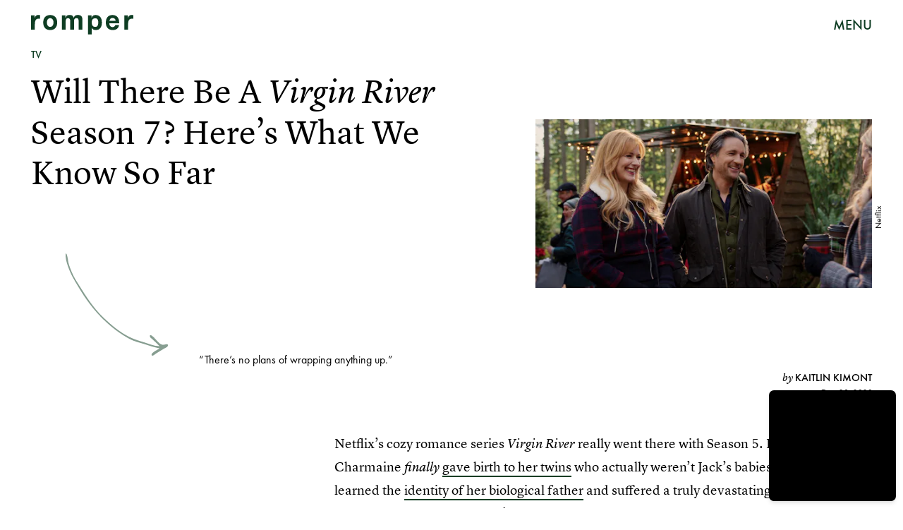

--- FILE ---
content_type: text/html; charset=utf-8
request_url: https://www.romper.com/entertainment/virgin-river-season-7
body_size: 32404
content:
<!doctype html><html lang="en"><head><meta charset="utf-8"/><meta name="viewport" content="width=device-width,initial-scale=1"/><title>'Virgin River' Season 7: Everything We Know So Far</title><link rel="preconnect" href="https://cdn2.bustle.com" crossorigin/><link rel="preconnect" href="https://cdn2c.bustle.com" crossorigin/><link rel="preconnect" href="https://imgix.bustle.com"/><link rel="preconnect" href="https://securepubads.g.doubleclick.net"/><style data-href="https://cdn2.bustle.com/2026/romper/main-30c145f17c.css">.V8B{position:relative}.CAk{width:100%;height:100%;border:none;background:none;position:absolute;top:0;right:0;pointer-events:none}.CAk:focus{outline:none}.zwx{position:fixed;inset:0 0 100%;opacity:0;transition:opacity .25s,bottom 0s ease .25s;pointer-events:none}.ecP:checked~.zwx{transition:opacity .25s,bottom 0s;opacity:.7;bottom:0;pointer-events:all}.s4D{height:75px;margin:1rem auto;position:relative;text-align:center;width:270px}.xVf{background:#7ab6c0;-webkit-mask-image:url(https://cdn2.bustle.com/2026/romper/swirl-oembed-nonscale-a9d6b1c192.svg);mask-image:url(https://cdn2.bustle.com/2026/romper/swirl-oembed-nonscale-a9d6b1c192.svg);-webkit-mask-repeat:no-repeat;mask-repeat:no-repeat;-webkit-mask-size:100% 100%;mask-size:100% 100%;height:100%;transform:translate3d(-15%,15%,0);width:100%}.MNR{font-family:var(--fontFamilyHandWriting);font-size:2.5rem;position:absolute;bottom:-23%;right:-5%}.Ezr{animation:MP1 1s linear infinite;font-size:3rem;margin-left:-.5rem;letter-spacing:2px}body>.s4D{height:400px;inset:-50px 0 0;margin:auto;max-width:80%;position:fixed;width:325px}body>.s4D .xVf{-webkit-mask-image:url(https://cdn2.bustle.com/2026/romper/swirl-8dd9cd85aa.svg);mask-image:url(https://cdn2.bustle.com/2026/romper/swirl-8dd9cd85aa.svg);transform:translate3d(-30%,5%,0) rotate(-5deg);width:250%}body>.s4D .MNR{font-size:2.75rem;right:47%;top:-4%;transform:rotate(-8deg)}@keyframes MP1{0%{opacity:0}50%{opacity:1}to{opacity:0}}.qUu{height:var(--headerHeight);left:0;pointer-events:none;position:absolute;right:0;top:0;z-index:var(--zIndexNav)}.qUu:after{background:var(--colorC);content:"";inset:0;position:absolute;z-index:-1}.pGs{position:fixed}.qUu:after,.m4L .O3D{opacity:0;transform:translateZ(0);transition:opacity .25s ease}.zUh{height:100%;position:relative;margin:0 auto;width:100%;max-width:var(--maxContainerWidth);padding:0 var(--pageGutter)}.Ryt{align-items:center;display:flex;justify-content:space-between;height:100%}.O3D{height:30px;width:145px;pointer-events:auto;z-index:var(--zIndexContent)}.Pok{fill:var(--metaColor);height:100%;width:100%;pointer-events:none}.xxh{transition:fill .25s ease}.gQC{align-items:center;color:var(--metaColor);cursor:pointer;display:flex;font-family:var(--fontFamilySansSerif);font-weight:var(--fontWeightBold);font-size:.95rem;height:var(--headerHeight);justify-content:flex-end;pointer-events:auto;transition:color .25s ease;width:var(--headerHeight)}.RdF{cursor:pointer;height:var(--headerHeight);padding:15px;display:flex;align-items:center;margin-right:-1rem;position:relative}.IgQ{pointer-events:auto}.IgQ:after{opacity:.95}.IgQ .O3D{opacity:1}.IgQ .Pok{fill:var(--colorA)}.IgQ .gQC{color:var(--colorA)}@media(min-width:768px){.gQC{font-size:1.25rem}}.Rz_{position:relative;display:flex;align-items:flex-start;flex-direction:column}.myY{font-family:var(--fontFamilySansSerif);font-weight:var(--fontWeightBold);font-size:.625rem;line-height:1;text-transform:uppercase;padding:.5rem .75rem;border:1px solid;border-radius:50%;margin-bottom:1rem}.KUF{display:flex;position:relative;width:360px;height:75px;max-width:100%}@media(min-width:768px){.Rz_{flex-direction:row;top:1.4rem}.myY{font-size:.75rem;padding:.75rem .875rem;margin:0}.KUF{width:400px;height:85px;margin-left:auto}}@media(min-width:1025px){.myY{font-size:1rem;padding:1rem}.Rz_{top:2.5rem}.KUF{width:580px;height:120px}}@media(min-width:1440px){.Rz_{top:2.6rem}.KUF{width:766px;height:160px}}.VH1{display:flex}.y9v{flex-shrink:0}.icx{display:block;width:100%;height:100%;-webkit-mask:center / auto 20px no-repeat;mask:center / auto 20px no-repeat;background:currentColor}.kz3{-webkit-mask-image:url(https://cdn2.bustle.com/2026/romper/copyLink-51bed30e9b.svg);mask-image:url(https://cdn2.bustle.com/2026/romper/copyLink-51bed30e9b.svg)}.Q6Y{-webkit-mask-image:url(https://cdn2.bustle.com/2026/romper/facebook-89d60ac2c5.svg);mask-image:url(https://cdn2.bustle.com/2026/romper/facebook-89d60ac2c5.svg);-webkit-mask-size:auto 23px;mask-size:auto 23px}.g9F{-webkit-mask-image:url(https://cdn2.bustle.com/2026/romper/instagram-2d17a57549.svg);mask-image:url(https://cdn2.bustle.com/2026/romper/instagram-2d17a57549.svg)}.ORU{-webkit-mask-image:url(https://cdn2.bustle.com/2026/romper/mailto-2d8df46b91.svg);mask-image:url(https://cdn2.bustle.com/2026/romper/mailto-2d8df46b91.svg);-webkit-mask-size:auto 16px;mask-size:auto 16px}.e4D{-webkit-mask-image:url(https://cdn2.bustle.com/2026/romper/pinterest-0a16323764.svg);mask-image:url(https://cdn2.bustle.com/2026/romper/pinterest-0a16323764.svg)}.E-s{-webkit-mask-image:url(https://cdn2.bustle.com/2026/romper/snapchat-b047dd44ba.svg);mask-image:url(https://cdn2.bustle.com/2026/romper/snapchat-b047dd44ba.svg)}.xr8{-webkit-mask-image:url(https://cdn2.bustle.com/2026/romper/globe-18d84c6cec.svg);mask-image:url(https://cdn2.bustle.com/2026/romper/globe-18d84c6cec.svg)}.coW{-webkit-mask-image:url(https://cdn2.bustle.com/2026/romper/youtube-79c586d928.svg);mask-image:url(https://cdn2.bustle.com/2026/romper/youtube-79c586d928.svg)}.b18{-webkit-mask-image:url(https://cdn2.bustle.com/2026/romper/x-ca75d0a04e.svg);mask-image:url(https://cdn2.bustle.com/2026/romper/x-ca75d0a04e.svg)}.Ag6{border-bottom:1px solid var(--colorD);color:var(--colorA);margin:0 auto 2rem;position:relative;width:100%}.Ag6:before{bottom:.5rem;content:"";display:block;height:30px;margin:auto 0;background:var(--colorD);-webkit-mask-image:url(https://cdn2.bustle.com/2026/romper/search-2c3b7d47b7.svg);mask-image:url(https://cdn2.bustle.com/2026/romper/search-2c3b7d47b7.svg);-webkit-mask-position:center;mask-position:center;-webkit-mask-repeat:no-repeat;mask-repeat:no-repeat;-webkit-mask-size:20px;mask-size:20px;pointer-events:none;position:absolute;right:0;width:30px}.KY9{font-family:var(--fontFamilySerif);font-style:italic;font-size:.875rem;letter-spacing:-.5px;margin:auto;padding-top:40px}.lix{font-family:var(--fontFamilySansSerif);font-weight:var(--fontWeightBold);font-size:1.75rem;background:transparent;border:none;color:var(--colorA);display:block;padding:.5rem 40px .5rem 0;width:100%;appearance:none}.lix::placeholder{color:var(--colorA);opacity:.5}.Ui6{height:var(--headerHeight);width:100%;max-width:var(--maxContainerWidth);margin:0 auto;border-bottom:.5px solid rgba(0,0,0,.4)}.Ui6:before{background:var(--colorA);left:0;bottom:0;height:100%}.Ui6 .lix{font-size:1.25rem;height:100%;width:100%;padding:0 0 0 2.5rem}.Ui6 .lix::placeholder{color:var(--colorA);opacity:1}.lix::-ms-clear,.lix::-ms-reveal{display:none;width:0;height:0}.lix::-webkit-search-decoration,.lix::-webkit-search-cancel-button,.lix::-webkit-search-results-button,.lix::-webkit-search-results-decoration{display:none}.lix:focus{outline:none}@media(min-width:768px){.Ag6{margin-bottom:3rem}.Ag6:before{background-size:24px}.lix{font-size:2.25rem}.KY9{font-size:1rem;padding-top:60px}}@media(min-width:1025px){.lix{font-size:3rem}}.Jqo{position:relative;z-index:var(--zIndexNav)}.zaM,.hwI{background:#739294}.zaM{overflow:auto;-webkit-overflow-scrolling:touch;position:fixed;inset:-100% 0 100%;transform:translateZ(0);opacity:0;transition:transform .25s,opacity 0s ease .25s;font-family:var(--fontFamilySansSerif)}.zaM,.zaM a{color:#000}.K8W{display:grid;grid-template-rows:repeat(2,minmax(0,auto)) 1fr;min-height:100%;position:relative;width:100%;max-width:var(--maxContainerWidth);margin:0 auto;padding:0 var(--pageGutter)}.hwI{display:flex;justify-content:space-between;position:sticky;top:0;left:0;z-index:1}.n7w{display:none}.wJ6:checked~.zaM{transform:translate3d(0,100%,0);opacity:1;transition:transform .25s,opacity 0s}.hbV,.gpr{position:absolute;top:0;opacity:0;transform:translateZ(0);pointer-events:none}.hbV{left:0;width:100%;padding:0 var(--pageGutter)}.gpr{cursor:pointer;height:var(--headerHeight);width:40px;line-height:var(--headerHeight);right:var(--pageGutter);text-align:center}.gpr:after,.gpr:before{background:#000;content:"";height:40%;inset:0;margin:auto;position:absolute;width:2px}.gpr:before{transform:rotate(45deg)}.gpr:after{transform:rotate(-45deg)}.wYL:checked~.zaM .hbV,.wYL:checked~.zaM .gpr{transition:opacity .5s;pointer-events:all;opacity:1}.wYL:checked~.zaM .sIQ,.wYL:checked~.zaM .nyh,.wYL:checked~.zaM .BRg{opacity:0;pointer-events:none}.jDS{display:flex}.wVE{position:relative;cursor:pointer;height:var(--headerHeight);padding:15px;z-index:1;display:flex;align-items:center}.wVE span{font-size:.95rem;letter-spacing:.3px}.BRg{margin-right:-1rem}.eAo{margin:1rem 0 3rem;position:relative}.fdE{position:relative;font-weight:var(--fontWeightBold);line-height:1;letter-spacing:-.3px;border-bottom:.5px solid rgba(0,0,0,.4)}.jEZ{position:relative}.BA2{position:absolute;top:50%;left:0;transform:translateY(-50%);width:var(--punchHoleSize);height:var(--punchHoleSize);border-radius:50%;background:#eae9e3}.Amc{position:relative;display:flex;justify-content:space-between;align-items:center;font-size:2.25rem;padding:.75rem 2.25rem .75rem 0;cursor:pointer}.Amc a{position:relative;margin-left:1rem;padding:.25rem .5rem}.ggz a{pointer-events:none}.Amc a:before{display:none;content:" ";width:100%;height:100%;position:absolute;top:.25rem;left:0;background:url(https://cdn2.bustle.com/2026/romper/scribble-817fcf5368.svg) no-repeat;background-size:100% 100%}.nfm{display:none;width:100%;height:100%;position:absolute;top:0;left:0;z-index:1;cursor:pointer}.hkL{appearance:none;-webkit-appearance:none;border:none;cursor:pointer;height:2.25rem;width:2.25rem;position:absolute;background:transparent;top:1.1rem;right:0;margin:0}.hkL:before{content:"";position:absolute;top:50%;left:50%;transform:translate(-50%,-50%);background-image:url(https://cdn2.bustle.com/2026/romper/carrot-81095ae126.svg);background-size:100% 100%;width:14px;height:10px}.fdE:focus,.hkL:focus{outline:none}.qSW{display:flex;flex-direction:column;font-size:1rem;line-height:1.5;letter-spacing:-.1px;height:auto;max-height:0;opacity:0}.qSW a{padding:.5rem 0 .5rem 1.5rem}.iX3{display:flex;flex-wrap:wrap;margin:1rem 0}.f0q{display:inline-block;width:50%;font-family:var(--fontFamilySansSerif);font-weight:var(--fontWeightBold);font-size:.875rem;line-height:1.2;letter-spacing:-.1px;padding:.75rem 0;text-transform:uppercase}.jhc{background-color:inherit;text-align:left;cursor:pointer}.Q-u{margin:1rem 0}.wJ6:checked~.zaM i{display:block}.Q-u a{height:40px;width:40px;margin-right:8px;border:1px solid;border-radius:50%}.Q-u i{display:none}.wJ6:checked~.zaM .fNG{background-image:url(https://cdn2.bustle.com/2026/romper/bdg_logo-6dba629bc7.svg)}.fNG{background-position:center;background-repeat:no-repeat;background-size:contain;margin:1rem 0;height:47px;width:107px}.urt{font-size:.625rem;line-height:1.5;letter-spacing:-.1px;margin:0 0 1rem}.mVy{display:none}.U_z{width:145px;height:var(--headerHeight)}@media(min-width:768px){.U_z{width:auto;height:auto}.wYL:checked~.zaM .sIQ{opacity:1;pointer-events:all}.hwI{flex-direction:column-reverse}.jDS{justify-content:flex-end}.mVy{display:block}.wVE span{font-size:1.25rem}.fdE{font-size:2.5rem}.Amc a{margin-left:2rem}.hkL:before{width:21px;height:15px}.qSW{flex-direction:row;margin-left:1rem;font-size:1rem}.LLq{display:flex}.iX3{width:70%}.y6l{width:30%}.Q-u{justify-content:space-between}}@media(max-width:1024px){.hkL:checked{transform:rotate(180deg)}.hkL:checked~.qSW{max-height:260px;padding:0 0 1rem;opacity:1;transition:max-height .2s ease-out,padding .15s ease-out,opacity .15s ease-out}.hkL:checked+.jEZ .nfm{display:block}}@media(min-width:1025px){.fdE:hover .hkL{transform:rotate(180deg)}.fdE:hover .qSW{max-height:100px;padding:0 0 1rem;opacity:1;transition:max-height .2s ease-out,padding .15s ease-out,opacity .15s ease-out}.fdE:hover .Amc a:before{display:block}.Amc{font-size:2.5rem}.Amc a{margin-left:2.5rem}.ggz a{pointer-events:all}.hkL:before{width:29px;height:20px}.qSW{margin-left:2.25rem;font-size:1.5rem}.DmT{display:flex;justify-content:space-between;align-self:flex-end}.LLq{width:70%}.Pdb{display:none}}@media(min-width:1440px){.Amc{font-size:3.75rem}}.Ex8{background-color:var(--colorA);color:var(--colorC);cursor:pointer;display:inline-block;font-family:var(--fontFamilySansSerif);font-size:1rem;font-weight:var(--fontWeightBold);letter-spacing:.1rem;line-height:var(--lineHeightStandard);padding:10px 30px;text-align:center;text-transform:uppercase;transition:background-color var(--transitionHover);vertical-align:middle;border:none}.Ex8:not([disabled]){cursor:pointer}.Ex8:focus{outline:none}.ruo,.Ez6{position:absolute;width:100%;left:0;right:0;text-align:center}.ruo{top:50%;transform:translateY(-50%)}.Ez6{bottom:1rem}.L5y.V0x .ruo,.L5y.V0x .Ez6{width:calc(100% - 20px);margin:1rem auto}.Hsp,.DIw,.l0q:before,.l0q:after{inset:0}.Hsp{align-items:center;display:flex;justify-content:center;position:fixed;z-index:1100}.DIw{background:#0003;position:absolute}.IxI{background:#fff;box-shadow:0 4px 6px -1px #00000014,0 2px 4px -2px #00000014;border-radius:6px;display:grid;margin-bottom:10vh;max-width:600px;padding:1rem;position:relative;width:calc(100% - 2rem)}.l0q{border:none;background:none;cursor:pointer;height:2.5rem;position:absolute;top:.5rem;right:.5rem;width:2.5rem}.l0q:before,.l0q:after{background:#000;content:"";height:75%;margin:auto;position:absolute;width:2px}.l0q:before{transform:rotate(45deg)}.l0q:after{transform:rotate(-45deg)}.l0q:focus{outline:none}.LHe,.eHv,.KXR{grid-column:1;transition:opacity .2s}.LHe{grid-row:1}.eHv{grid-row:2}.DYh .LHe,.DYh .eHv,.KXR{opacity:0;pointer-events:none}.KXR{grid-row:1 / 3;align-self:center}.DYh .KXR{opacity:1;pointer-events:all}.T-R{background-color:var(--colorC);border-radius:0;font-family:var(--fontFamilySansSerif)}.ukc{width:calc(100% - 2rem)}.NYu{color:var(--colorG);font-weight:var(--fontWeightBold);font-size:2rem;line-height:1.05;margin:0 0 1rem}.iUF{display:grid;grid-template-columns:1fr auto}.Frd{grid-row:1;grid-column:1;background:transparent;border:1px solid;color:var(--colorH);font-family:var(--fontFamilySansSerif);font-size:1.2rem;outline:none;padding:.75rem;width:100%;position:relative}.Frd::placeholder{color:var(--colorA);opacity:.7}button.nSK{grid-row:1;grid-column:2;background:var(--colorG);color:var(--colorC);display:block;font-size:1.25rem;letter-spacing:0;line-height:1;padding:.75rem 2rem;text-align:left;position:relative}.e2g{grid-row:2;grid-column:1 / -1;color:var(--colorA);font-size:.625rem;line-height:1.1;margin-top:.75rem;opacity:.5}.e2g a{color:inherit;font-weight:var(--fontWeightBold)}@media(min-width:768px){.T-R{padding:2rem}.NYu{font-size:2.5rem;margin-bottom:2rem}}@font-face{font-family:FuturaCustom;font-display:swap;src:url(https://cdn2c.bustle.com/2026/romper/Futura-Book-ce3705bbe1.woff2) format("woff2")}@font-face{font-family:FuturaCustom;font-weight:600;font-display:swap;src:url(https://cdn2c.bustle.com/2026/romper/Futura-Med-17b9a0fd5d.woff2) format("woff2")}@font-face{font-family:FuturaCustom;font-style:italic;font-display:swap;src:url(https://cdn2c.bustle.com/2026/romper/Futura-Book-Obl-4cf941fdd8.woff2) format("woff2")}@font-face{font-family:FuturaCustom;font-style:italic;font-display:swap;font-weight:600;src:url(https://cdn2c.bustle.com/2026/romper/Futura-Med-Obl-2841efa464.woff2) format("woff2")}@font-face{font-family:LyonText;font-display:swap;src:url(https://cdn2c.bustle.com/2026/romper/LyonText-Regular-Web-3bb5c882c7.woff2) format("woff2")}@font-face{font-family:LyonText;font-style:italic;font-display:swap;src:url(https://cdn2c.bustle.com/2026/romper/LyonText-RegularItalic-Web-fa3ff44dbf.woff2) format("woff2")}@font-face{font-family:LyonText;font-display:swap;font-weight:700;src:url(https://cdn2c.bustle.com/2026/romper/LyonText-Bold-Web-6bf7dd9a2e.woff2) format("woff2")}@font-face{font-family:MissConfidential;font-display:swap;src:url(https://cdn2c.bustle.com/2026/romper/missconfidential-3f9be14b65.woff2) format("woff2")}::selection{background:var(--colorD);color:var(--colorC)}*,*:before,*:after{box-sizing:inherit}html{box-sizing:border-box;font-size:var(--fontSizeRoot);line-height:var(--lineHeightStandard);-webkit-text-size-adjust:100%;text-size-adjust:100%;-webkit-tap-highlight-color:rgba(0,0,0,0)}body{background:var(--colorC);color:var(--colorA);font-family:var(--fontFamilySansSerif);margin:0;overflow-y:scroll;-webkit-font-smoothing:antialiased;-moz-osx-font-smoothing:grayscale}a{color:var(--colorA);background:transparent;cursor:pointer;text-decoration:none;word-wrap:break-word}h1,h2,h3,h4{font-family:var(--fontFamilySansSerif);margin:2rem 0 1rem;text-rendering:optimizeLegibility;line-height:1.2}p,blockquote{margin:32px 0}button{border:none}cite{font-style:normal}img{max-width:100%;border:0;backface-visibility:hidden;transform:translateZ(0)}iframe{border:0}::placeholder{color:#ccc}.UdU{display:flex}.UdU>div:before,.hzA.UdU:before{display:block;width:100%;height:var(--minAdSpacing);position:absolute;top:0;color:var(--colorA);content:"ADVERTISEMENT";font-family:var(--fontFamilySansSerif);font-size:.65rem;letter-spacing:.09em;line-height:var(--minAdSpacing);opacity:.6;word-break:normal;text-align:center}.UdU>div{margin:auto;padding:var(--minAdSpacing) 0}.hzA.UdU{background-color:var(--adBackgroundColor);padding:var(--minAdSpacing) 0}.hzA.UdU>div{padding:0}.hzA.UdU>div:before{content:none}.vmZ{min-width:1px;min-height:1px}.EdX{display:block;width:100%;height:100%;transition:opacity .3s}.ap2{position:relative;width:100%}.ap2 .EdX{position:absolute;top:0;left:0;width:100%}.dSy{object-fit:cover;position:absolute;top:0;left:0}.vB9{background:#e1e1e140}.vB9 .EdX{opacity:0}.EdX video::-webkit-media-controls-enclosure{display:none}.zzk{min-width:1px;min-height:1px;overflow-x:hidden;position:relative;text-align:center;z-index:0}.APH{overflow-y:hidden}.pCo,.pCo>div,.pCo>div>div{width:100%;margin:auto;max-width:100vw;text-align:center;overflow:visible;z-index:300}.pCo{min-height:var(--minAdHeight)}.pCo>div{position:sticky;top:var(--headerHeightStickyScrollableAd)}@media screen and (max-width:1024px){.k_e{grid-row-end:auto!important}}.stickyScrollableRailAd>div{position:sticky;top:var(--headerHeightStickyScrollableAd);margin-top:0!important;padding-bottom:var(--minAdSpacing)}.Ldt{min-height:var(--minAdHeightStickyScrollable)}.Ldt>div{margin-top:0!important}.GQx [id^=google_ads_iframe]{height:0}.JUn,.LWq,.HuM{height:1px}.HuM>div{overflow:hidden}#oopAdWrapperParent:not(:empty){background-color:var(--adBackgroundColor);min-height:var(--minAdHeightVideo);margin-bottom:var(--minAdSpacing)!important;z-index:var(--zIndexOverlay)}#oopAdWrapper:not(:empty),#oopAdWrapper:empty+div{background-color:var(--adBackgroundColor);z-index:var(--zIndexOverlay)}#oopAdWrapper>div>div{margin:0 auto}.buT,.TX9{background:none;border:none;margin:0;width:32px;height:32px;position:absolute;bottom:3px;cursor:pointer;background-repeat:no-repeat;background-position:center}.buT{left:40px;background-image:url(https://cdn2.bustle.com/2026/romper/pause-bd49d74afd.svg)}.Am5{background-image:url(https://cdn2.bustle.com/2026/romper/play-3e2dff83eb.svg)}.TX9{left:6px;background-image:url(https://cdn2.bustle.com/2026/romper/unmute-9a8cd4cbb8.svg)}.D5o{background-image:url(https://cdn2.bustle.com/2026/romper/mute-ea100a50bf.svg)}.ne7{background:var(--colorD);display:flex;flex-direction:column;min-height:100vh;padding:var(--headerHeight) 0 0}.B1q{display:flex;flex-wrap:wrap;padding:3rem var(--pageGutter);text-align:center}.iAt{background:var(--colorC);cursor:default;display:inline-block;font-weight:var(--fontWeightBold);font-size:5rem;padding:0 1.5rem}.eta{flex:0 0 60%}.oZ6{flex:0 0 40%}.eta .iAt{transform:rotate(-10deg)}.oZ6 .iAt{transform:rotate(20deg)}.egB{font-size:2.5rem;font-weight:var(--fontWeightBold);line-height:1.2;margin:3rem 0 0;position:relative;text-align:left}.egB:before{content:"";position:absolute;inset:0;background:var(--colorB);-webkit-mask-image:url(https://cdn2.bustle.com/2026/romper/line-mobile-effects-nonscale-9b6f4358de.svg);mask-image:url(https://cdn2.bustle.com/2026/romper/line-mobile-effects-nonscale-9b6f4358de.svg);-webkit-mask-size:100% 3rem;mask-size:100% 3rem;-webkit-mask-position:left -1.75rem;mask-position:left -1.75rem}.V6w{align-items:flex-end;background:var(--colorC);display:flex;flex:1;justify-content:flex-end;padding:3rem var(--pageGutter)}.jtK{align-items:flex-end;display:flex;flex-direction:column;font-size:1.5rem;font-weight:var(--fontWeightBold);position:relative}.jtK:before{background:var(--colorD);content:"";display:block;height:120px;-webkit-mask-image:url(https://cdn2.bustle.com/2026/romper/arrow-scale-633c6a8ba3.svg);mask-image:url(https://cdn2.bustle.com/2026/romper/arrow-scale-633c6a8ba3.svg);-webkit-mask-size:100% 100%;mask-size:100% 100%;transition:transform .5s;transform-origin:bottom left;width:100px}@media(min-width:768px){.egB{font-size:3.5rem;margin-top:4rem}.egB:before{-webkit-mask-size:100% 4.2rem;mask-size:100% 4.2rem;-webkit-mask-position:left -2.25rem;mask-position:left -2.25rem}.iAt{font-size:20vw}}@media(min-width:1024px){.ne7{flex-direction:row;padding-top:0}.B1q{align-items:center;flex:0 0 65%;padding-top:var(--headerHeight)}.iAt{font-size:12vw;transition:transform .2s}.eta .iAt:hover{transform:rotate(10deg)}.oZ6 .iAt:hover{transform:rotate(-20deg)}.egB{font-size:4rem;margin-top:0}.egB:before{-webkit-mask-size:100% 4.8rem;mask-size:100% 4.8rem;-webkit-mask-position:left -2.75rem;mask-position:left -2.75rem}.V6w{flex:1}.jtK:hover:before{transform:rotate(360deg)}}.he5{position:relative;width:1px;height:1px;margin-top:-1px;min-height:1px}.hwi{top:50vh}.h4R{top:-50vh}.h5Q{background:transparent;height:1px;margin:-1px auto 0;opacity:var(--dividerOpacity);width:100%}:root{--primaryColor: var(--colorD);--textColor: var(--colorA);--metaColor: var(--colorA);--navColor: var(--colorA);--imageBackgroundColor: rgba(225, 225, 225, .25);--adBackgroundColor: rgba(225, 225, 225, .25);--headerHeight: 70px;--pageGutter: 1.25rem;--verticalCardSpacing: 2.25rem;--controlSpacing: 2.5rem;--maxContainerWidth: 1440px;--maxBodyWidth: 800px;--viewportHeight: 100vh;--cardMinHeight: 520px;--cardMaxHeight: 800px;--cardMaxHeightFeature: 1200px;--cardHeight: clamp(var(--cardMinHeight), 80vh, var(--cardMaxHeight));--featureCardHeight: clamp(var(--cardMinHeight), 100vh, var(--cardMaxHeightFeature));--minAdSpacing: 2rem;--minAdHeight: calc(var(--minAdSpacing) * 2 + 250px);--minAdHeightStickyScrollable: calc(var(--minAdSpacing) * 2 + 400px);--minAdHeightVideo: 188px;--minAdHeightMobileSlideshow: calc(var(--minAdSpacing) * 2 + 50);--minAdHeightDesktopSlideshow: calc(var(--minAdSpacing) * 2 + 250);--headerHeightStickyScrollableAd: var(--headerHeight);--mobiledocSpacing: 1.5rem;--dividerOpacity: .2;--punchHoleSize: .7rem;--fontFamilySansSerif: FuturaCustom, Futura, sans-serif;--fontFamilySerif: LyonText, serif;--fontFamilyHandWriting: MissConfidential, serif;--fontSizeRoot: 16px;--lineHeightStandard: 1.6;--fontWeightRegular: 400;--fontWeightBold: 700;--transitionHover: .1s;--easeOutQuart: cubic-bezier(.25, .46, .45, .94);--zIndexNeg: -1;--zIndexBackground: 0;--zIndexContent: 100;--zIndexOverContent: 200;--zIndexFloatAd: 300;--zIndexPopUp: 400;--zIndexFloating: 500;--zIndexNav: 600;--zIndexOverlay: 700}@media(min-width:768px){:root{--cardMinHeight: 580px;--minAdSpacing: 2.5rem;--pageGutter: 2.5rem;--verticalCardSpacing: 2.75rem}}@media(min-width:1025px){:root{--pageGutter: 2.75rem;--punchHoleSize: .9rem;--cardMaxHeightFeature: 1000px}}
</style><style data-href="https://cdn2.bustle.com/2026/romper/commons-1-e3bb72c055.css">.sWr{height:100%;width:100%;position:relative}.jWY{height:100vh}.btA,.CJg{background:var(--colorC)}.iGR{height:auto;min-height:0}.L7S{opacity:0}.TGq{opacity:0;animation:aBP .2s var(--easeOutQuart) .1s forwards}@keyframes aBP{0%{opacity:0}to{opacity:1}}@media(min-width:768px){.iGR{min-height:0}}.Rfb{min-width:1px;min-height:1px;position:relative}.kOK{display:block;width:100%;height:100%;transition:opacity .4s;object-fit:cover}.sMW{position:relative;width:100%}.U-k{position:absolute;top:0;left:0;width:100%}.NUO{background:var(--imageBackgroundColor, rgba(225, 225, 225, .25))}.M_P{cursor:pointer;width:48px;height:48px;pointer-events:all}.M_P:after{display:block;content:" ";margin:auto}.KAj{filter:brightness(.85)}.cCV{padding:0}.JHj{grid-row:1 / -1;grid-column:1 / -1;align-self:end;justify-self:end;margin-right:-1rem;margin-bottom:-1rem;z-index:var(--zIndexContent)}.LJm{display:flex;width:64px;height:64px}.LJm:after{width:24px;height:24px;background:var(--colorC);-webkit-mask-image:url(https://cdn2.bustle.com/2026/romper/audio-58f66c2fdf.svg);mask-image:url(https://cdn2.bustle.com/2026/romper/audio-58f66c2fdf.svg)}.nKF:after{-webkit-mask-image:url(https://cdn2.bustle.com/2026/romper/muted-931464476f.svg);mask-image:url(https://cdn2.bustle.com/2026/romper/muted-931464476f.svg)}.Hh2{min-width:1px;min-height:1px}.WbG{position:relative}.AkL{transform:translateY(.75rem);position:relative;z-index:var(--zIndexBackground)}.AkL:not(.x2j):after{content:"";position:absolute;inset:0;background:var(--colorB);z-index:-1}.AkL img:first-child{transform:translateY(-.75rem);object-fit:cover;z-index:var(--zIndexContent)}.AkL:not(.x2j):after,.AkL img:first-child{-webkit-mask:url(https://cdn2.bustle.com/2026/romper/tear-a553739211.svg);mask:url(https://cdn2.bustle.com/2026/romper/tear-a553739211.svg);-webkit-mask-size:100% 100%;mask-size:100% 100%}.J67{position:relative;z-index:var(--zIndexContent)}.J67:before,.J67:not(.x2j):after{content:"";position:absolute;background:currentColor}.J67:before{inset:0;-webkit-mask:url(https://cdn2.bustle.com/2026/romper/watercolor-scale-0607fd03a5.svg);mask:url(https://cdn2.bustle.com/2026/romper/watercolor-scale-0607fd03a5.svg);-webkit-mask-size:100% 100%;mask-size:100% 100%;z-index:var(--zIndexBackground)}.J67:not(.x2j):after{top:calc(15% - .75rem);left:0;right:15%;height:.5rem;-webkit-mask:url(https://cdn2.bustle.com/2026/romper/watercolor-line-scale-84871f79c0.svg);mask:url(https://cdn2.bustle.com/2026/romper/watercolor-line-scale-84871f79c0.svg);-webkit-mask-size:100% 100%;mask-size:100% 100%;z-index:var(--zIndexOverContent)}.J67 img:first-child{position:absolute;top:15%!important;left:15%!important;right:0;bottom:0;width:85%;height:85%;object-fit:cover;z-index:var(--zIndexContent)}.x2j:after{content:"";display:block;height:33px;width:33px;opacity:.75;position:absolute;top:50%;left:50%;transform:translate(-50%,-50%);transform-origin:0 0;border:3px var(--colorG) solid;border-bottom-style:dotted;border-radius:50%;animation:PZv 1.3s linear infinite}@media(min-width:768px){.AkL{transform:translateY(1rem)}.AkL img:first-child{transform:translateY(-1rem)}}@keyframes PZv{0%{transform:rotate(0) translate(-50%,-50%)}to{transform:rotate(360deg) translate(-50%,-50%)}}.JOT{min-height:2rem;font-family:var(--fontFamilySansSerif);font-size:.625rem;line-height:1.2;color:var(--colorA);text-align:left;overflow:hidden}.JOT a{color:inherit}.KS5{align-items:center;display:flex;margin:auto}.cWT{text-transform:uppercase;font-weight:var(--fontWeightBold);font-size:.8rem}.Izs,.cWT,.c3b{margin:0 .5rem 0 0}.c3b{font-style:italic;opacity:.6}.KS5 .PWd{margin:auto 0}.Fsv{font-size:.9rem;min-height:0;padding:0 var(--pageGutter) 1rem;text-align:right}.Fsv .Izs,.Fsv .cWT,.Fsv .PWd{margin:0 0 0 .3rem}.Fsv .c3b{font-family:var(--fontFamilySerif);font-size:.75rem;font-style:italic;line-height:1;margin:0;opacity:1}.Fsv .cWT{font-size:.9rem;line-height:1.2}@media(min-width:768px){.JOT{min-height:2.25rem}.Fsv{min-height:0;padding-bottom:1.25rem}.Fsv .KS5{justify-content:flex-end}}.mLI{display:flex;flex-direction:column;z-index:var(--zIndexContent)}.Fdy{font-family:var(--fontFamilySerif);font-size:.75rem;line-height:1.3}.Fdy a,.Fdy span{color:inherit;font-family:var(--fontFamilySansSerif);font-style:normal;font-weight:var(--fontWeightBold);text-transform:uppercase}.DHw{font-family:var(--fontFamilySerif);font-style:italic;font-size:.75rem;line-height:1.3;margin-top:.25rem}.DHw div{display:inline}.DHw div+div:before{content:" \2022  "}.DHw span{display:inline;font-family:var(--fontFamilySansSerif);font-weight:var(--fontWeightBold);font-style:normal;font-size:.625rem;text-transform:uppercase}@media(min-width:768px){.Fdy{font-size:.9375rem}}.GqV{background:var(--colorCD);color:var(--colorAE);height:100%;width:100%}.gsz{height:var(--cardHeight);margin:0 auto;position:relative;padding:0 var(--pageGutter);width:100%}.I0j{height:var(--featureCardHeight)}.dPJ.gsz{height:var(--viewportHeight);padding-bottom:var(--controlSpacing)}.gsz p{margin:0 0 .5rem}.aVX,p.QwJ{margin:0}.Psy{font-family:var(--fontFamilySansSerif);font-weight:var(--fontWeightBold);font-size:.75rem;line-height:1}.QwJ{text-transform:uppercase}.aVX{font-family:var(--fontFamilySerif);font-size:var(--titleSize);font-weight:var(--fontWeightRegular);line-height:1.2;padding-bottom:calc(var(--titleSize) * .5);position:relative}.aVX:before{content:"";position:absolute;inset:0;-webkit-mask-image:url(https://cdn2.bustle.com/2026/romper/line-mobile-effects-nonscale-9b6f4358de.svg);mask-image:url(https://cdn2.bustle.com/2026/romper/line-mobile-effects-nonscale-9b6f4358de.svg);-webkit-mask-size:100% calc(var(--titleSize) * 1.2);mask-size:100% calc(var(--titleSize) * 1.2);-webkit-mask-position:bottom left;mask-position:bottom left;display:none}.l5K{display:flex;flex-direction:column;gap:1rem}.r87{font-family:var(--fontFamilySansSerif);font-weight:var(--fontWeightRegular);font-size:.9375rem;line-height:1.25;flex:1 1 60%}.r87 p:last-child{margin-bottom:0}.oL7{height:100%;width:100%}.Vms{font-family:var(--fontFamilySansSerif);font-size:.625rem;line-height:1.2}.Vms a,.r87 a{color:inherit;text-decoration:underline}.WuP,.Mt9{color:inherit}.Psy,.Mt9{display:flex;align-items:center}.Mt9:before{content:"|";margin:0 .5rem;display:inline-block}@media(min-width:768px){.r87{font-size:1rem;max-width:490px}.Psy{font-size:.9375rem}.Vms{font-size:.75rem}.l5K{flex-direction:row;align-items:flex-end;justify-content:space-between}.aVX:before{-webkit-mask-image:url(https://cdn2.bustle.com/2026/romper/line-desktop-effects-nonscale-948a9a2006.svg);mask-image:url(https://cdn2.bustle.com/2026/romper/line-desktop-effects-nonscale-948a9a2006.svg)}}.Doa{--titleSize: 1.75rem}.vWV{--titleSize: 2rem}.RzU{--titleSize: 2.25rem}.XJV{--titleSize: 2.5rem}.npW{--titleSize: 3rem}.fQd{display:flex;flex-direction:column;justify-content:space-between;padding-top:var(--headerHeight);padding-bottom:1rem}.nYg{order:1;display:flex;margin-bottom:.5rem}.n3V{color:var(--colorHE)}.gai{order:2;font-size:var(--titleSize);padding-bottom:calc(var(--titleSize) * .5)}.k4z .gai:before{background:var(--colorDC);display:block}.gai strong{font-family:var(--fontFamilyHandWriting);font-weight:var(--fontWeightRegular)}.hJa{order:3;flex:1 1 35%;width:calc(100% + 1rem);margin-top:.5rem;padding-bottom:2rem;margin-right:-1rem;padding-right:1rem;position:relative;overflow:hidden;z-index:2}.WhP{color:var(--colorDC)}.y5h{object-fit:contain}.Vo4{position:absolute;top:.5rem;bottom:.5rem;right:0;text-align:center;writing-mode:vertical-rl;transform:rotate(180deg)}.JMA{order:4}.NLr{text-align:right}.Lgb{position:relative}.Lgb:before{content:"";position:absolute;width:116px;height:116px;bottom:calc(100% + 1rem);left:0;background:var(--colorDC);-webkit-mask-image:url(https://cdn2.bustle.com/2026/romper/arrow-scale-633c6a8ba3.svg);mask-image:url(https://cdn2.bustle.com/2026/romper/arrow-scale-633c6a8ba3.svg);-webkit-mask-size:100% 100%;mask-size:100% 100%;-webkit-mask-position:center;mask-position:center;-webkit-mask-repeat:no-repeat;mask-repeat:no-repeat;opacity:.5;z-index:1}@media(min-width:768px){.Doa{--titleSize: 2rem}.vWV{--titleSize: 2.5rem}.RzU{--titleSize: 2.75rem}.XJV{--titleSize: 3rem}.npW{--titleSize: 3.5rem}.hJa{flex:1 1 50%;margin-top:1rem;padding-bottom:2.5rem;padding-right:1rem}.nYg{margin-bottom:1rem}.Lgb:before{height:145px;width:145px}}@media(min-width:1025px){.OYW{--titleSize: 2rem}.qgN{--titleSize: 2.5rem}.ZQG{--titleSize: 3rem}.UWA{--titleSize: 3.5rem}.hfi{--titleSize: 4rem}.fQd{display:grid;grid-template-columns:repeat(5,1fr);grid-template-rows:auto 1fr auto;max-width:var(--maxContainerWidth);margin:0 auto}.nYg{grid-row:1;grid-column:1 / -1}.gai{grid-row:2;grid-column:1 / -3;align-self:start;margin-right:var(--pageGutter)}.hJa{grid-row:2;grid-column:4 / -1}.JMA{grid-row:3;grid-column:2 / -1}.Lgb{margin-bottom:var(--pageGutter)}.Lgb:before{left:unset;bottom:1rem;right:calc(100% + var(--pageGutter));transform:scaleY(-1) rotate(270deg)}}@media(min-width:1440px){.OYW{--titleSize: 2.5rem}.qgN{--titleSize: 3rem}.ZQG{--titleSize: 3.5rem}.UWA{--titleSize: 4rem}.hfi{--titleSize: 4.5rem}}.s5h{--titleSize: 2rem}.eKZ{--titleSize: 2.25rem}.IhL{--titleSize: 2.5rem}.ifM{--titleSize: 2.75rem}.VfT{--titleSize: 3.25rem}.T8A{background-color:var(--colorA);color:var(--colorBD)}.G2w{display:flex;flex-direction:column;justify-content:flex-end;padding:6.5rem var(--pageGutter) 1.5rem}.Ngv:before{content:"";position:absolute;display:block;top:0;right:0;width:100%;height:100%;background:linear-gradient(0deg,var(--gradientHalfOpacity),var(--gradientTransparent) 70%);z-index:1;pointer-events:none}.T8A{width:100%;height:100%}.gnY,.Kca,.hBq,.ira{z-index:var(--zIndexContent)}.gnY{margin-bottom:.25rem}.Kca{font-family:var(--fontFamilySansSerif);font-weight:var(--fontWeightBold);line-height:1.05;margin-right:.5rem}.OZn .Kca:before{background:currentColor;display:block;-webkit-mask-size:100% calc(var(--titleSize) * 1.05);mask-size:100% calc(var(--titleSize) * 1.05)}.Kca strong{font-family:var(--fontFamilyHandWriting);font-weight:var(--fontWeightRegular)}.KfF{text-align:right}.u4k,.kLE:after{position:absolute;inset:0}.XBl{object-fit:cover}.ira{position:absolute;top:6rem;bottom:2rem;right:.2rem;text-align:center;writing-mode:vertical-rl;transform:rotate(180deg)}@media(min-width:768px){.BhH{--titleSize: 3rem}.qVd{--titleSize: 3.5rem}.uFd{--titleSize: 3.75rem}.E7W{--titleSize: 4rem}.V3Y{--titleSize: 4.5rem}.G2w{padding:9rem var(--pageGutter) 2rem}.gnY{top:6.5rem}}@media(min-width:1025px){.Kca{margin-right:20%}}@media(min-width:1440px){.BhH{--titleSize: 4rem}.qVd{--titleSize: 4.5rem}.uFd{--titleSize: 5rem}.E7W{--titleSize: 5.5rem}.V3Y{--titleSize: 6rem}.G2w{--sideMarginWidth: calc((100% - var(--maxContainerWidth)) / 2);padding-left:calc(var(--sideMarginWidth) + var(--pageGutter));padding-right:calc(var(--sideMarginWidth) + var(--pageGutter))}}.t8s{display:flex;font-family:var(--fontFamilySerif);font-size:.75rem;font-style:italic;line-height:1}.lAq{font-family:var(--fontFamilySansSerif);font-weight:var(--fontWeightBold);font-size:.9rem;line-height:1.2;padding-left:.3rem}.Rcu{color:var(--colorA);display:block;font-family:var(--fontFamilySansSerif);position:relative}.yiq{font-family:var(--fontFamilySansSerif);font-weight:var(--fontWeightBold);font-size:1.5rem;line-height:1;margin-top:1.25rem;margin-bottom:1rem;text-align:center}.EaG .yiq{-webkit-line-clamp:5;display:-webkit-box;-webkit-box-orient:vertical;overflow:hidden}.O8F{font-family:var(--fontFamilySansSerif);font-weight:var(--fontWeightBold);font-size:.85rem;line-height:1.2;padding:.75rem 0;text-align:center}.O8F span{position:relative}.O8F span:before{content:"";position:absolute;inset:-.5rem -1rem;background:var(--colorD);-webkit-mask-image:url(https://cdn2.bustle.com/2026/romper/circle-product-scale-a76b882f6f.svg);mask-image:url(https://cdn2.bustle.com/2026/romper/circle-product-scale-a76b882f6f.svg);-webkit-mask-position:center;mask-position:center;-webkit-mask-size:100% 100%;mask-size:100% 100%;-webkit-mask-repeat:no-repeat;mask-repeat:no-repeat;opacity:.5}.wxt{padding-top:100%;position:relative;overflow:hidden;width:100%}.mdu{object-fit:contain;position:absolute;top:0}.EaG .wxt{padding-top:80%}.Rcu .RSA{font-family:var(--fontFamilySerif);font-size:.75rem;line-height:1.4;letter-spacing:-.3px;text-align:center;margin-top:1rem}.Rcu .RSA a{color:inherit;text-decoration:underline}.Rcu .yMn{align-items:stretch;background:transparent;cursor:pointer;display:flex;font-family:var(--fontFamilySansSerif);font-size:1rem;color:var(--colorG);justify-content:space-between;line-height:1.2;margin-top:1.5rem;padding:0;width:100%;position:relative}.HBv:before,.HBv:after{content:"";position:absolute;width:100%;height:2px;background:var(--colorD);-webkit-mask-image:url(https://cdn2.bustle.com/2026/romper/rule_scribble-81edf49706.svg);mask-image:url(https://cdn2.bustle.com/2026/romper/rule_scribble-81edf49706.svg);-webkit-mask-position:center;mask-position:center;-webkit-mask-size:100% 100%;mask-size:100% 100%;-webkit-mask-repeat:no-repeat;mask-repeat:no-repeat}.HBv:before{top:-2px}.HBv:after{bottom:-2px}.JEe .yMn+.yMn{margin-top:unset}.JEe .yMn+.yMn:before{display:none}.o75{display:flex;flex-direction:row;align-items:center;justify-content:flex-start;flex-wrap:wrap;font-family:var(--fontFamilySansSerif);font-weight:var(--fontWeightBold);font-size:1.2rem;line-height:1.1;padding:.75rem .5rem .75rem 0;text-align:left}.XM6{font-size:1rem}.w7_{align-items:center;display:flex;flex:0 0 50%;justify-content:flex-end;min-height:63px}.HBv .w7_{padding:.5rem 0}.EaG .w7_{min-height:52px}.Ies.w7_{flex:0 0 100%}.Ies .lXj{width:100%;justify-content:center}.w7_ .jMM{display:none}.jMM{background:currentColor;-webkit-mask-image:url(https://cdn2.bustle.com/2026/romper/symmetric-arrow-7e7546a241.svg);mask-image:url(https://cdn2.bustle.com/2026/romper/symmetric-arrow-7e7546a241.svg);-webkit-mask-size:100% 100%;mask-size:100% 100%;display:inline-block;width:1.25rem;height:1.5rem;margin-left:.75rem;vertical-align:middle}.lXj{align-items:center;background:var(--colorD);color:var(--colorE);display:flex;justify-content:flex-end;font-family:var(--fontFamilySansSerif);font-weight:var(--fontWeightBold);font-size:.9rem;line-height:1.2;padding:.5rem 1rem;text-align:left;text-transform:uppercase}.EaG .lXj{padding:.25rem .75rem}.ksY{margin-right:.625rem}._N2{color:var(--colorA);font-size:.9rem;font-style:italic;padding-top:.25rem;text-decoration:line-through;opacity:.5;position:relative}.oC5{display:none}._al{display:flex;align-items:center;justify-content:center;margin:1.5rem 0 .75rem}@media(min-width:768px){.Rcu{display:grid;grid-template-columns:40% 1fr;grid-template-rows:1fr auto;grid-column-gap:1.5rem}.wxt{grid-column:1;grid-row:1 / 3;justify-self:center}.Mup{grid-column:2;grid-row:1}._al{margin-top:0}.yiq{font-size:2rem;margin-top:unset;margin-bottom:2rem}.EaG .yiq{font-size:2rem;margin-bottom:1.25rem}.O8F,.Rcu .RSA{font-size:.9375rem}.OiB{grid-column:2;grid-row:2}.o75{font-size:2rem}.EaG .o75{font-size:1.5rem}._N2{font-size:1.125rem;padding-top:0;margin-left:.5rem}.w7_{font-size:.8125rem}.w7_ .jMM{display:initial}.jMM{width:1.7rem;height:1.875rem;position:relative;right:0}}@media(min-width:1025px){.yiq{font-size:2.2rem}}.yW8{position:relative;height:100%}.yW8>iframe{position:absolute}.Hof{position:absolute;top:0;left:0;width:100%;height:100%;z-index:0}.Qf5{--textSize: .9375rem;color:var(--colorA);margin:auto}.BQA{margin:0}.kPo{font-family:var(--fontFamilySansSerif);font-weight:var(--fontWeightBold);font-size:.75rem;line-height:1.2;text-transform:uppercase;position:relative;margin-bottom:1rem}.kPo:after{content:"";position:absolute;background:var(--colorD);width:120px;height:52px;top:50%;left:50%;transform:translate(-50%,-50%);-webkit-mask-image:url(https://cdn2.bustle.com/2026/romper/eyebrow-circle-nonscale-d8ecce236a.svg);mask-image:url(https://cdn2.bustle.com/2026/romper/eyebrow-circle-nonscale-d8ecce236a.svg);-webkit-mask-position:center;mask-position:center;-webkit-mask-repeat:no-repeat;mask-repeat:no-repeat;-webkit-mask-size:contain;mask-size:contain}.QrZ{font-family:var(--fontFamilySerif);font-weight:var(--fontWeightRegular);font-size:.75rem;line-height:1.1;margin:0}.uER{color:inherit}.RlV>div:first-child{padding-top:150%}.RlV img{object-fit:contain;inset:0;position:absolute}@media(min-width:768px){.Qf5{--textSize: 1rem}.kPo,.QrZ{font-size:.9375rem}}@media(min-width:1025px){.RlV>div:first-child{padding-top:100%}}.EvN{background:#ffffffe0;border:1px solid #e5e5e5;border-radius:6px;display:grid;grid-template-columns:1fr 1fr;gap:1rem;padding:1rem;width:100%;font-family:var(--fontFamilySansSerif);box-shadow:0 4px 6px -1px #00000014,0 2px 4px -2px #00000014;transition:box-shadow .2s}.BLp,.v9d{grid-column:1 / -1}.v9d{height:100%;display:flex;flex-direction:column;gap:1rem}.ZDA{font-size:1.5rem;font-weight:600;line-height:1.15;margin:0 0 .5rem}.ss_{font-size:.7rem;line-height:1.2;padding:.75rem 0 1rem}.O_Z{align-self:center;height:24px;max-width:100px;grid-column:1;margin-left:.25rem}.Txw{background:url(https://cdn2.bustle.com/2026/romper/amazon-logo-06b41cef1d.svg) left / contain no-repeat}.uxd{background:url(https://cdn2.bustle.com/2026/romper/target-logo-1c98143553.svg) left / contain no-repeat}.eJo{background:url(https://cdn2.bustle.com/2026/romper/walmart-logo-1825258248.svg) left / contain no-repeat}.ny3{padding-top:100%;position:relative;overflow:hidden}.s-G{object-fit:contain;position:absolute;top:0}.ySL{padding:0;font-size:1.5rem;font-weight:600;line-height:1;margin-right:.5rem;white-space:nowrap;text-align:right}.Jg3{align-self:end;font-size:1rem;margin-right:unset}.mOS{font-size:1.2rem;opacity:.65;position:relative;text-decoration:line-through;margin-right:.75rem}.Lvw{border:none;background-color:transparent;border-top:1px solid #e5e5e5;cursor:pointer;font-family:sans-serif;margin-top:.5rem;padding:.75rem 0 0;width:100%}.hE6{background:#131921;border-radius:6px;color:#fff;display:flex;font-size:1.1rem;font-weight:600;gap:.5rem;justify-content:center;padding:1rem;text-transform:capitalize;transition:background .2s}.lsP{background:#ffb442;position:absolute;font-weight:600;font-size:.9rem;text-transform:uppercase;letter-spacing:.02rem;padding:.2rem 0 0;top:0;right:0;border-top-right-radius:6px;width:64px;text-align:center}.lsP:after{content:"";display:block;background-color:transparent;border-left:32px solid transparent;border-right:32px solid transparent;border-top:9px solid #ffb442;border-bottom:none;position:absolute;left:0;right:0;top:100%}.zdJ{display:grid;column-gap:1rem;grid-template-columns:1fr 1fr}.O_Z,.ySL{grid-row:1}.Lvw{grid-column:1 / -1}@media(min-width:768px){.EvN{padding:1.25rem;gap:1.25rem;grid-template-columns:2fr 1fr 1fr}.EvN:not(.hXd):hover{box-shadow:0 20px 25px -5px #0000001a,0 8px 10px -6px #0000001a}.EvN:not(.hXd):hover .hE6,.hXd .Lvw:hover .hE6{background:#273344}.EvN:not(.hXd):hover .hE6:after,.hXd .Lvw:hover .hE6:after{opacity:1;transform:translate3d(4px,0,0)}.BLp{grid-column:1}.v9d{grid-column:2 / -1;gap:1.75rem}.ZDA{font-size:1.75rem;margin:1.5rem 0 0}.hE6:after{content:"";width:20px;height:20px;margin-right:-18px;opacity:0;background:url(https://cdn2.bustle.com/2026/romper/arrow-fc94c1aee2.svg);transition:transform .15s,opacity .3s}}
</style><style data-href="https://cdn2.bustle.com/2026/romper/commons-2-251acfb698.css">.SIZ{display:grid;height:var(--cardHeight);margin:0 auto;position:relative}.SIZ p{margin:0}.SIZ h2{margin:0 0 .5rem}.mCH,.l-g{display:flex}.l-g{color:inherit}.l-g:before{content:"|";margin:0 .5rem;display:inline-block}.l-g span:last-of-type{margin:0}.Stm{font-family:var(--fontFamilySansSerif);font-weight:var(--fontWeightBold);font-size:.75rem;line-height:1;text-transform:uppercase}.yHO{font-size:var(--titleSize);padding-bottom:calc(var(--titleSize) * .5);position:relative}.yHO:before{content:"";position:absolute;inset:0;-webkit-mask-image:url(https://cdn2.bustle.com/2026/romper/line-mobile-effects-nonscale-9b6f4358de.svg);mask-image:url(https://cdn2.bustle.com/2026/romper/line-mobile-effects-nonscale-9b6f4358de.svg);-webkit-mask-position:bottom left;mask-position:bottom left;display:none}.seY p{font-family:var(--fontFamilySansSerif);font-size:.9375rem;font-weight:var(--fontWeightRegular);line-height:1.25;letter-spacing:-.3px}.seY h2{font-size:calc(var(--titleSize) * .75)}.eqj{background:none;height:100%}.eqj :first-child{object-fit:contain}.LSz{position:absolute;top:0;left:0;width:100%;height:100%;object-fit:cover}.qeY{position:absolute;text-align:center;writing-mode:vertical-rl;transform:rotate(180deg);font-size:.625rem;line-height:1.2}.qeY a,.LD0 a{color:inherit;text-decoration:underline}.i2u{color:inherit}@media(min-width:768px){.SIZ h2{margin-bottom:1rem}.Stm{font-size:.9375rem}.qeY{font-size:.75rem}.yHO:before{-webkit-mask-image:url(https://cdn2.bustle.com/2026/romper/line-desktop-effects-nonscale-948a9a2006.svg);mask-image:url(https://cdn2.bustle.com/2026/romper/line-desktop-effects-nonscale-948a9a2006.svg)}}.iTy{--titleSize: 1.75rem}.XIt{--titleSize: 2rem}.zLI{--titleSize: 2.25rem}.NS-{--titleSize: 2.5rem}.aAR{--titleSize: 3rem}.bET{background:var(--colorCD);color:var(--colorAE);display:grid;grid-template-rows:var(--headerHeight) repeat(2,min-content) minmax(1.5rem,auto) minmax(auto,29vh) minmax(1.5rem,auto) min-content;grid-template-columns:min-content 1fr auto;column-gap:1.38rem;padding:0 var(--pageGutter) var(--pageGutter)}.FUh{height:var(--featureCardHeight);grid-template-rows:var(--headerHeight) repeat(2,min-content) minmax(1.5rem,auto) minmax(auto,36vh) minmax(1.5rem,auto) min-content}.FUh.luv{height:var(--viewportHeight);padding-bottom:var(--controlSpacing)}.C99{grid-column:1 / span 3;grid-row:2;margin-bottom:.25rem}.mMW{color:var(--colorHE)}.mgJ{grid-column:1 / span 3;grid-row:3;margin:0}.mgJ,.DmG h2{font-family:var(--fontFamilySerif);font-weight:var(--fontWeightRegular);line-height:1.2}.uJX .mgJ:before{background:var(--colorDC);display:block;-webkit-mask-size:100% calc(var(--titleSize) * 1.2);mask-size:100% calc(var(--titleSize) * 1.2)}.QLU{position:relative;grid-column:2 / span 2;grid-row:5 / 6}.GF3{color:var(--colorDC);height:100%;width:100%}.l7b{position:absolute;left:100%;top:0;bottom:0;padding-right:4px}.MyB{grid-column:1;grid-row:5 / 6;width:80px;height:80px;align-self:end;position:relative}.xJg{width:inherit;height:inherit}.K-a{grid-column:1 / span 2;grid-row:7;align-self:end}.IKW{grid-column:3;grid-row:7;align-self:end;text-align:right}@media(min-width:768px){.Rb4{--titleSize: 2rem}.fCy{--titleSize: 2.25rem}.RYG{--titleSize: 2.5rem}.nx3{--titleSize: 2.75rem}.zZc{--titleSize: 3.25rem}.bET{grid-template-rows:var(--headerHeight) repeat(2,min-content) minmax(2rem,auto) minmax(auto,37vh) minmax(2rem,auto) min-content;column-gap:2.63rem}.FUh{grid-template-rows:var(--headerHeight) repeat(2,min-content) minmax(2rem,auto) minmax(auto,46vh) minmax(2rem,auto) min-content}.C99{margin-bottom:1rem}.MyB{width:144px;height:144px;margin-left:6.63rem}.DmG p{font-size:1rem}}@media(min-width:1025px){.bET{grid-template-rows:var(--headerHeight) repeat(3,min-content) auto min-content;grid-template-columns:1fr min-content 1fr;column-gap:2.5rem}.mgJ{grid-column:1 / 3;margin:0 1.75rem 0 0}.K-a{grid-row:4;grid-column:1;margin-top:2rem;align-self:start;line-height:1.25}.DmG p{width:70%}.QLU{grid-column:3;grid-row:2 / -1;margin:0}.MyB{grid-column:2;grid-row:6;margin:0;justify-self:end;width:135px;height:135px}.IKW{grid-column:1;grid-row:6;text-align:left}}@media(min-width:1440px){.Rb4{--titleSize: 3rem}.fCy{--titleSize: 3.25rem}.RYG{--titleSize: 3.5rem}.nx3{--titleSize: 3.75rem}.zZc{--titleSize: 4.25rem}.bET{max-width:var(--maxContainerWidth)}.mgJ{margin-right:3.75rem}.K-a{margin-top:2.5rem}.MyB{width:168px;height:168px}}.xn_{--textSize: .9375rem;display:grid;position:relative;width:100%;grid-template-columns:1fr;grid-template-rows:auto 1fr repeat(2,auto);grid-row-gap:1.25rem;height:var(--cardHeight);color:var(--colorBD);background:var(--colorA);padding:var(--headerHeight) var(--pageGutter) var(--pageGutter);z-index:var(--zIndexContent)}.h90.xn_{padding-top:var(--pageGutter)}.Hyz.xn_{height:var(--featureCardHeight)}.iK4.xn_{height:var(--viewportHeight);padding-bottom:var(--controlSpacing)}.upF{grid-row:1;grid-column:1;display:grid;grid-template-columns:1fr 2fr;grid-template-rows:repeat(2,auto);grid-column-gap:1.25rem}.Exy{grid-row:1;grid-column:1;justify-self:start}.Exy:after{background:var(--colorDC)}.PYn{grid-row:1 / -1;grid-column:2}.F1E{grid-row:2;grid-column:1 / -1;margin-top:.5rem}.cH8{color:inherit}.eX8{position:absolute;inset:0;z-index:-1}.zsy{object-fit:cover}.ZIL{grid-row:3;grid-column:1;max-width:80%;font-family:var(--fontFamilySansSerif);font-size:var(--textSize);line-height:1.2;position:relative}.ZIL a{color:inherit;text-decoration:underline}.oDe:after{content:" "}.JIQ{opacity:.8}.GcA:before{content:"";position:absolute;inset:0;background:var(--colorC);-webkit-mask-image:url(https://cdn2.bustle.com/2026/romper/line-mobile-effects-nonscale-9b6f4358de.svg);mask-image:url(https://cdn2.bustle.com/2026/romper/line-mobile-effects-nonscale-9b6f4358de.svg);-webkit-mask-size:100% calc(var(--textSize) * 1.2);mask-size:100% calc(var(--textSize) * 1.2);-webkit-mask-position:bottom left;mask-position:bottom left;transform:translateY(calc(var(--textSize) * .6))}.hR_{grid-row:4;grid-column:1}@media(min-width:768px){.xn_{--textSize: 1rem;padding-top:100px;padding-bottom:2rem}.upF{grid-template-columns:2fr 3fr}.ZIL{max-width:60%}}@media(min-width:1025px){.xn_{grid-template-columns:repeat(4,1fr);grid-template-rows:1fr;grid-column-gap:1.5rem;padding-top:120px}.upF{grid-column:1;grid-row:1;grid-template-columns:1fr;grid-template-rows:repeat(3,auto);align-self:start}.ZIL{grid-column:4;grid-row:1;max-width:unset;align-self:start}.hR_{grid-column:1;grid-row:1;align-self:end}.Exy{grid-row:1;grid-column:1;margin-bottom:1.5rem}.PYn{grid-row:2;grid-column:1}.F1E{grid-row:3;grid-column:1;margin-top:1.5rem}}@media(min-width:1440px){.xn_{--sideMarginWidth: calc((100% - var(--maxContainerWidth)) / 2);padding-right:calc(var(--sideMarginWidth) + var(--pageGutter));padding-left:calc(var(--sideMarginWidth) + var(--pageGutter))}}.MVF{--textSize: .9375rem;display:grid;position:relative;width:100%;grid-template-columns:1fr;grid-template-rows:auto 1fr repeat(2,auto);grid-row-gap:1.25rem;height:var(--cardHeight);color:var(--colorA);background:var(--colorC);background-image:linear-gradient(var(--colorC) 50%,var(--colorDC) 50%,var(--colorDC));padding:var(--headerHeight) var(--pageGutter) var(--pageGutter)}.nHm.MVF{height:var(--featureCardHeight)}.xuJ.MVF{height:var(--viewportHeight);padding-bottom:var(--controlSpacing)}.AnT{grid-row:1;grid-column:1;display:grid;grid-template-columns:1fr 2fr;grid-template-rows:repeat(2,auto);grid-column-gap:1.25rem}.kRR{grid-row:1;grid-column:1;justify-self:start}.znI{grid-row:1 / -1;grid-column:2}.Cfl{grid-row:2;grid-column:1 / -1;margin-top:.5rem}.q75,.H2-{grid-row:2;grid-column:1;position:relative}.q75{color:var(--colorD);overflow:hidden}.poO{object-fit:contain}.bxT{color:var(--colorEH);grid-row:3;grid-column:1;max-width:80%;font-family:var(--fontFamilySansSerif);font-size:var(--textSize);line-height:1.2;position:relative}.bxT a{color:inherit;text-decoration:underline}.y7y:after{content:" "}.UUp{opacity:.6}.oeU:before{content:"";position:absolute;inset:0;background:var(--colorC);-webkit-mask-image:url(https://cdn2.bustle.com/2026/romper/line-mobile-effects-nonscale-9b6f4358de.svg);mask-image:url(https://cdn2.bustle.com/2026/romper/line-mobile-effects-nonscale-9b6f4358de.svg);-webkit-mask-size:100% calc(var(--textSize) * 1.2);mask-size:100% calc(var(--textSize) * 1.2);-webkit-mask-position:bottom left;mask-position:bottom left;transform:translateY(calc(var(--textSize) * .6))}.lVI{grid-row:4;grid-column:1}@media(min-width:768px){.MVF{--textSize: 1rem;padding-top:100px;padding-bottom:2rem}.AnT{grid-template-columns:2fr 3fr}.bxT{max-width:60%}.q75,.H2-{max-width:85%;left:50%;transform:translate(-50%)}}@media(min-width:1025px){.MVF{grid-template-columns:repeat(4,1fr);grid-template-rows:1fr;grid-column-gap:1.5rem;padding-top:120px}.AnT{grid-column:1;grid-row:1;grid-template-columns:1fr;grid-template-rows:repeat(3,auto);align-self:start}.q75,.H2-{grid-column:2 / -2;grid-row:1;max-width:unset}.bxT{color:var(--colorAH);grid-column:4;grid-row:1;max-width:unset;align-self:start}.oeU:before{background:var(--colorD)}.lVI{grid-column:1;grid-row:1;align-self:end}.kRR{grid-row:1;grid-column:1;margin-bottom:1.5rem}.znI{grid-row:2;grid-column:1}.Cfl{grid-row:3;grid-column:1;margin-top:1.5rem}}@media(min-width:1440px){.MVF{--sideMarginWidth: calc((100% - var(--maxContainerWidth)) / 2);padding-right:calc(var(--sideMarginWidth) + var(--pageGutter));padding-left:calc(var(--sideMarginWidth) + var(--pageGutter))}}.XUu{min-width:1px;min-height:260px;position:relative}.XUu>*{margin:0 auto}.Jen{position:absolute;inset:0;display:flex;justify-content:center;align-items:center}.RK- .Jen{background:#fafafa;border:1px solid rgb(219,219,219);border-radius:4px}.W3A{color:inherit;display:block;height:3rem;width:3rem;padding:.75rem}.W3A i{display:none}.RK- .W3A{height:1.5rem;width:1.5rem}.RK- .W3A i{display:inline-block;background-color:#bebebe;transform:scale(.75)}.bwd{padding-top:56.25%;position:relative;min-height:210px}.TVx{position:absolute;top:0;left:0;width:100%;height:100%}._-W{min-height:210px}.fb_iframe_widget iframe,.fb_iframe_widget span{max-width:100%!important}.tu9{position:absolute;top:0;left:0;width:100%;height:100%}.wHQ{position:relative}.zDQ{min-width:1px;min-height:180px;margin:-10px 0}.zDQ>iframe{position:relative;left:50%;transform:translate(-50%)}.UyF{width:1px;min-width:100%!important;min-height:100%}.BCT{position:relative;min-height:500px;display:flex;align-items:center;text-align:center}.BCT:after{content:"";display:block;clear:both}.A7C{float:left;padding-bottom:210px}.yzx{position:absolute;inset:0;display:flex;justify-content:center;align-items:center}.MJ1 .yzx{background:#fafafa;border:1px solid rgb(219,219,219);border-radius:4px}.GmH{color:inherit;display:block;height:3rem;width:3rem;padding:.5rem}.GmH i{display:none}.MJ1 .GmH i{display:inline-block;background-color:#bebebe}@media(min-width:768px){.A7C{padding-bottom:160px}}.jOH{width:400px;height:558px;overflow:hidden;max-width:100%}.US1{aspect-ratio:16 / 9;position:relative}.GFB{min-height:300px}.GFB iframe{background:#fff}.P4c{display:flex;min-height:600px;min-width:325px;max-width:605px;margin:auto}.P4c>*{margin:0 auto;flex:1}.Duw{display:flex;width:100%;height:100%;justify-content:center;align-items:center}.nv3 .Duw{background:#fafafa;border:1px solid rgb(219,219,219);border-radius:4px}.nHf{color:inherit;display:block;height:3rem;width:3rem;padding:.5rem}.nv3 .nHf i{background:#bebebe}.Muh{padding-top:56.25%;position:relative}.KTw{padding-top:100%;position:relative}.L3D{position:relative;padding-top:175px}.uzt{position:relative;padding-top:380px}.z4F{position:relative;padding-top:228px}.O9g{position:relative;padding-top:56.25%}.Ygb{padding-top:100px;overflow:hidden}.Ygb .G6O{height:300px}.nk0{padding-top:calc(2 / 3 * 100%)}.r7X{padding-top:210px}.fp8{padding-top:220px}.J2L{padding-top:640px}.Ffz{--textSize: .9375rem;display:grid;position:relative;width:100%;grid-template-columns:1fr;grid-template-rows:auto 1fr repeat(2,auto);grid-row-gap:1.25rem;height:var(--cardHeight);color:var(--colorAH);background:var(--colorC);background-image:linear-gradient(var(--colorC) 50%,var(--colorDC) 50%,var(--colorDC));padding:var(--headerHeight) var(--pageGutter) var(--pageGutter)}.U5t.Ffz{height:var(--featureCardHeight)}.vdH.Ffz{height:var(--viewportHeight);padding-bottom:var(--controlSpacing)}.ue6{width:100%;grid-column:1;grid-row:2;display:flex;justify-self:center;align-self:center;z-index:var(--zIndexContent)}.Zg7{width:70%;max-width:400px;align-self:unset;overflow:hidden}.ue6>*{flex:1;width:100%}.Z0G{grid-row:1;grid-column:1;display:grid;grid-template-columns:1fr 2fr;grid-template-rows:1fr;grid-column-gap:1.25rem;z-index:var(--zIndexContent)}.Qiq{grid-row:1;grid-column:1;justify-self:start;font-family:var(--fontFamilySansSerif);font-weight:var(--fontWeightBold);font-size:.75rem;line-height:1.2;text-transform:uppercase;position:relative;margin-bottom:1rem}.Qiq:after{content:"";position:absolute;background:var(--colorD);width:120px;height:52px;top:50%;left:50%;transform:translate(-50%,-50%);-webkit-mask-image:url(https://cdn2.bustle.com/2026/romper/eyebrow-circle-nonscale-d8ecce236a.svg);mask-image:url(https://cdn2.bustle.com/2026/romper/eyebrow-circle-nonscale-d8ecce236a.svg);-webkit-mask-position:center;mask-position:center;-webkit-mask-repeat:no-repeat;mask-repeat:no-repeat;-webkit-mask-size:contain;mask-size:contain}.xM0{grid-row:1 / -1;grid-column:2;font-family:var(--fontFamilySerif);font-weight:var(--fontWeightRegular);font-size:.75rem;line-height:1.1;margin:0}.JWu{grid-row:3;grid-column:1;font-family:var(--fontFamilySansSerif);font-size:var(--textSize);line-height:1.2;max-width:80%;z-index:var(--zIndexContent)}.JWu h2,.JWu p{margin:0 0 .5rem}.JWu :last-child{margin:0}.JWu h2{font-size:1rem}.JWu a{color:inherit;text-decoration:underline}.vFG p{position:relative}.vFG p:before{content:"";position:absolute;inset:0;background:var(--colorC);-webkit-mask-image:url(https://cdn2.bustle.com/2026/romper/line-mobile-effects-nonscale-9b6f4358de.svg);mask-image:url(https://cdn2.bustle.com/2026/romper/line-mobile-effects-nonscale-9b6f4358de.svg);-webkit-mask-size:100% calc(var(--textSize) * 1.2);mask-size:100% calc(var(--textSize) * 1.2);-webkit-mask-position:bottom left;mask-position:bottom left;transform:translateY(calc(var(--textSize) * .6))}.Db-{grid-row:4;grid-column:1;justify-content:flex-end}.dfS{grid-row:4;grid-column:1;align-self:end;justify-self:end;z-index:var(--zIndexContent)}@media(min-width:768px){.Ffz{--textSize: 1rem;padding-top:100px;padding-bottom:2rem}.Z0G{grid-template-columns:2fr 3fr}.Qiq,.xM0{font-size:.9375rem}.JWu{max-width:60%}.ue6{width:85%;justify-self:center}.Zg7{width:60%}}@media(min-width:1025px){.Ffz{grid-template-rows:120px 1fr repeat(2,auto) 2rem;grid-template-columns:45% 55%;background-image:linear-gradient(90deg,var(--colorC) 45%,var(--colorDC) 45%,var(--colorDC));padding:0}.ue6{grid-row:1 / -1;grid-column:2;width:70%}.Zg7{grid-row:1 / -2;width:50%;margin-top:2rem}.Z0G{grid-row:2;grid-template-columns:1fr;grid-template-rows:repeat(2,auto);padding:0 var(--pageGutter);align-self:start}.JWu{grid-row:3;max-width:unset;padding:0 var(--pageGutter)}.vFG p:before{background:var(--colorD)}.Db-{grid-row:4;margin:0 var(--pageGutter)}.Qiq{grid-row:1;grid-column:1;margin-bottom:1.5rem}.xM0{grid-row:2;grid-column:1}.dfS{grid-column:2;margin-right:var(--pageGutter)}}@media(min-width:1440px){.Ffz{--sideMarginWidth: calc((100vw - var(--maxContainerWidth)) / 2);grid-template-columns:45% 1fr var(--sideMarginWidth)}.Z0G,.JWu{padding-left:calc(var(--sideMarginWidth) + var(--pageGutter))}.Db-{margin-left:calc(var(--sideMarginWidth) + var(--pageGutter))}.dfS{margin-right:calc(var(--sideMarginWidth) + var(--pageGutter))}}.ew7{overflow:hidden}.ew7:before{content:"";position:absolute;top:0;left:0;width:100%;height:100%;background:var(--colorCD);-webkit-mask-image:url(https://cdn2.bustle.com/2026/romper/swirl-oembed-nonscale-a9d6b1c192.svg);mask-image:url(https://cdn2.bustle.com/2026/romper/swirl-oembed-nonscale-a9d6b1c192.svg);-webkit-mask-size:90% 90%;mask-size:90% 90%;-webkit-mask-position:center;mask-position:center;-webkit-mask-repeat:no-repeat;mask-repeat:no-repeat}@media(min-width:1025px){.ew7:before{left:45%;width:55%;max-width:calc(var(--maxContainerWidth) * .55)}}.V8F{height:var(--cardHeight);width:100%;max-width:var(--maxContainerWidth);margin:0 auto}.Iu7{height:var(--featureCardHeight)}.lyM{height:var(--viewportHeight)}.V8F .e02,.V8F p,.V8F h1,.V8F h2,.V8F h3,.V8F li{margin-top:0;margin-bottom:.5rem;line-height:1.2}.Z4-{font-family:var(--fontFamilySerif)}.Z4- h2{font-family:var(--fontFamilySansSerif);font-size:140%}.Z4- h3{font-family:var(--fontFamilySansSerif);font-size:125%}.Z4- a,.Szh a{color:inherit;text-decoration:underline}.EpW,.e02,.Szh{font-size:.75rem}.EpW{font-family:var(--fontFamilySansSerif);font-weight:var(--fontWeightBold);text-transform:uppercase}.e02,.Szh{font-family:var(--fontFamilySerif);font-weight:var(--fontWeightRegular)}.fUy{font-size:.625rem;line-height:1}.E0Y{color:inherit}@media(min-width:768px){.EpW,.e02,.Szh{font-size:.9375rem}}.atK{--textSize: .75rem}.Xt6{--textSize: .875rem}.Law{--textSize: 1rem}.QkI{--textSize: 1.25rem}.vWp{--textSize: 1.5rem}.vW6{width:100%;height:100%;background:var(--colorDC);color:var(--colorEA)}.EfU{display:grid;grid-template-rows:var(--headerHeight) 1fr auto;grid-template-columns:1fr}.frm.EfU{padding-bottom:var(--controlSpacing)}.CPf{grid-row:3;grid-column:1;padding:1rem var(--pageGutter);position:relative}.tdm{margin-bottom:1.5rem}.zkI{color:var(--colorEG);font-size:var(--textSize)}.zkI p{position:relative}.zkI p:before{content:"";position:absolute;inset:0;background:var(--colorA);-webkit-mask-image:url(https://cdn2.bustle.com/2026/romper/line-mobile-effects-nonscale-9b6f4358de.svg);mask-image:url(https://cdn2.bustle.com/2026/romper/line-mobile-effects-nonscale-9b6f4358de.svg);-webkit-mask-size:100% calc(var(--textSize) * 1.2);mask-size:100% calc(var(--textSize) * 1.2);-webkit-mask-position:bottom left;mask-position:bottom left;display:none;transform:translateY(calc(var(--textSize) * .6))}.vwg .zkI p:before{display:block}.zkI h2{font-size:150%}.zkI h3{font-size:130%}.aRN{position:absolute;top:1rem;right:var(--pageGutter)}.sa_{display:flex;flex-direction:column;max-width:75%;margin-bottom:1rem}.OnU:after{content:"";display:block;width:110px;height:16px;background:var(--colorCD);-webkit-mask-image:url(https://cdn2.bustle.com/2026/romper/eyebrow-line-nonscale-da5cf11366.svg);mask-image:url(https://cdn2.bustle.com/2026/romper/eyebrow-line-nonscale-da5cf11366.svg);-webkit-mask-size:100% auto;mask-size:100% auto;-webkit-mask-position:center left;mask-position:center left;-webkit-mask-repeat:no-repeat;mask-repeat:no-repeat}.cbR{--mediaWidth: 45%;grid-row:2;grid-column:1;position:relative}.cnZ{width:var(--mediaWidth);padding-top:calc(var(--mediaWidth) * 4 / 3);margin:auto;color:var(--colorC)}.cbR:before{content:"";width:calc(var(--mediaWidth) * 4 / 3);height:calc(var(--mediaWidth) * 16 / 9);height:100%;background:var(--colorCD);-webkit-mask-image:url(https://cdn2.bustle.com/2026/romper/swirl-paragraph-nonscale-d7cc731197.svg);mask-image:url(https://cdn2.bustle.com/2026/romper/swirl-paragraph-nonscale-d7cc731197.svg);-webkit-mask-size:contain;mask-size:contain;-webkit-mask-position:center center;mask-position:center center;-webkit-mask-repeat:no-repeat;mask-repeat:no-repeat}.cnZ,.cbR:before{position:absolute;top:50%;left:50%;transform:translate(-50%,-50%)}.ouw{position:absolute;top:0;left:0}.W4U{position:absolute;top:.5rem;bottom:.5rem;right:.5rem;text-align:center;writing-mode:vertical-rl;transform:rotate(180deg)}.W4U,.W4U a{color:var(--colorEA)}@media(min-width:768px){.yMr{--textSize: 1rem}.r_v{--textSize: 1.25rem}.jJN{--textSize: 1.5rem}.Huf{--textSize: 1.75rem}.VzA{--textSize: 2rem}.CPf{padding:2rem var(--pageGutter)}.sa_{max-width:60%;margin-bottom:2rem}.OnU:after{margin-bottom:.25rem}.tdm{max-width:80%}.zkI p:before{-webkit-mask-image:url(https://cdn2.bustle.com/2026/romper/line-desktop-effects-nonscale-948a9a2006.svg);mask-image:url(https://cdn2.bustle.com/2026/romper/line-desktop-effects-nonscale-948a9a2006.svg)}.cbR{--mediaWidth: 30%}}@media(min-width:1025px){.EfU{grid-template-columns:3fr 2fr;grid-template-rows:100px 1fr}.IGb.EfU{grid-template-rows:100px 3fr 1fr}.CPf{grid-row:2 / -1;grid-column:1 / -1;display:grid;grid-template-columns:3fr 2fr;grid-template-rows:1fr repeat(2,auto);padding-top:unset}.cbR{grid-row:2;grid-column:2;--mediaWidth: 50%}.cnZ{top:40px;transform:translate(-50%)}.cbR:before{top:-70px;transform:translate(-50%)}.IGb .cnZ,.IGb .cbR:before{top:50%;transform:translate(-50%,-50%)}.OnU:after{width:120px}.sa_{grid-row:1;grid-column:1}.aRN{position:unset;grid-row:1;grid-column:1;justify-self:end}.tdm{grid-row:2;grid-column:1;margin-bottom:2rem}.jch{grid-row:3;grid-column:1}}.kHO{width:100%}.D7j{height:var(--cardHeight);background:var(--colorDC);color:var(--colorEA);display:grid;grid-template-rows:1fr auto;padding-bottom:var(--pageGutter)}.rkP{height:var(--featureCardHeight)}.D7j.x2D{height:var(--viewportHeight);padding-bottom:var(--controlSpacing)}.GYT{height:100%;width:100%;overflow:hidden;grid-row:1;display:grid;background:linear-gradient(var(--colorB) 50%,var(--colorDC) 50%,var(--colorDC));grid-template-rows:50% auto 1fr repeat(2,auto) 1fr;grid-template-columns:1fr;color:var(--colorEA)}.GZd{grid-row:1;grid-column:1;margin:var(--headerHeight) var(--pageGutter) 1rem;padding-top:0;width:calc(100% - 2 * var(--pageGutter))}.F6g{object-fit:contain}.rXd{grid-row:4;grid-column:1;padding:0 var(--pageGutter);align-self:center}.Oqm{grid-row:5;grid-column:1;padding:0 var(--pageGutter) 2px}.BDb{display:block;font-size:1.375rem;margin:1.25rem 0}.GYT .P4v,.fF7{color:var(--colorEA)}.aa5 span:before{background:var(--colorCD);transform:rotate(-10deg);opacity:.5}.a6D{background:currentColor}.w9O{grid-row:2;grid-column:1;display:block;text-align:center;margin-top:1.25rem}.DwK,.DwK:after,.Fs_{font-family:var(--fontFamilySansSerif);font-weight:var(--fontWeightBold);font-size:.75rem;display:inline;text-transform:uppercase}.DwK:after{content:" / "}.pU4{grid-row:2;grid-column:1;width:100%;max-width:var(--maxContainerWidth);margin:0 auto;padding:1rem var(--pageGutter) 0;color:var(--colorEA)}.GYT .P4v:before,.GYT .P4v:after{background:var(--colorCD)}.lO3{min-height:55px}.dlI{background:var(--colorCD);color:var(--colorAE)}.GYT .iv-{margin:1rem 0 0}.Wbg{color:inherit;padding-left:var(--pageGutter)}@media(min-width:768px){.D7j{padding-bottom:2rem}.BDb{font-size:2rem;margin:2rem 0}.a6D{position:unset}.dlI{width:unset}.DwK,.DwK:after,.Fs_{font-size:.9375rem}.UVW{font-size:1.25rem}}@media(min-width:1025px){.D7j{background:linear-gradient(90deg,var(--colorB) 50%,var(--colorDC) 50%,var(--colorDC))}.GYT{background:transparent;grid-row:1 / -1;grid-column:1;grid-template-rows:var(--headerHeight) auto 1fr auto;grid-template-columns:50% 50%;grid-column-gap:unset;max-width:var(--maxContainerWidth);margin:0 auto}.GZd{grid-column:1;grid-row:2 / -1;margin:0 var(--pageGutter) 3.5rem}.w9O{grid-row:2;grid-column:2}.rXd{grid-row:3;grid-column:2;align-self:center}.BDb{font-size:2.2rem}.Oqm{grid-row:4;grid-column:2;padding-bottom:4rem}.GYT .iv-{margin-top:1.5rem}.GYT .P4v{margin:var(--pageGutter) 0 0}}.RXx{height:var(--cardHeight);width:100%;margin:0 auto}.pge{height:var(--featureCardHeight)}.rHz{height:var(--viewportHeight)}.RXx .vg5,.RXx p,.RXx h1,.RXx h2{margin-top:0;margin-bottom:.5rem;line-height:1.2}.sKi a,.sI1 a{color:inherit;text-decoration:underline}.xa0,.vg5,.sI1{font-size:.75rem}.xa0,.sI1{font-family:var(--fontFamilySansSerif);font-weight:var(--fontWeightBold);text-transform:uppercase}.xa0:after{content:"";display:block;width:110px;height:16px;background:var(--colorC);-webkit-mask-image:url(https://cdn2.bustle.com/2026/romper/eyebrow-line-nonscale-da5cf11366.svg);mask-image:url(https://cdn2.bustle.com/2026/romper/eyebrow-line-nonscale-da5cf11366.svg);-webkit-mask-size:100% auto;mask-size:100% auto;-webkit-mask-position:center left;mask-position:center left;-webkit-mask-repeat:no-repeat;mask-repeat:no-repeat}.sKi h2{font-family:var(--fontFamilySansSerif);font-size:110%}.sKi p strong{font-family:var(--fontFamilyHandWriting);font-weight:var(--fontWeightRegular)}.sKi p{position:relative}.sKi p:before{content:"";position:absolute;inset:0;background:var(--colorCD);-webkit-mask-image:url(https://cdn2.bustle.com/2026/romper/line-mobile-effects-nonscale-9b6f4358de.svg);mask-image:url(https://cdn2.bustle.com/2026/romper/line-mobile-effects-nonscale-9b6f4358de.svg);-webkit-mask-position:bottom left;mask-position:bottom left;display:none}.sKi:before,.sKi:after{display:block;font-family:var(--fontFamilySerif);font-weight:var(--fontWeightBold)}.sKi:before{content:"\201c"}.sKi:after{content:"\201d";margin-top:-.75rem}.sI1:before{content:"\2014  "}.vg5{font-family:var(--fontFamilySerif);font-weight:var(--fontWeightRegular)}p.SXI{font-size:.625rem;line-height:1;text-align:right;margin:.5rem 0 0}.x_q{color:inherit}@media(min-width:768px){.xa0,.vg5,.sI1{font-size:.9375rem}.xa0:after{margin-bottom:.25rem}p.SXI{font-size:.75rem}.sKi p:before{-webkit-mask-image:url(https://cdn2.bustle.com/2026/romper/line-desktop-effects-nonscale-948a9a2006.svg);mask-image:url(https://cdn2.bustle.com/2026/romper/line-desktop-effects-nonscale-948a9a2006.svg)}}@media(min-width:1025px){.xa0:after{width:120px}}.x0F{--textSize: 1.5rem}.Flj{--textSize: 1.75rem}.s7e{--textSize: 2rem}.dOB{--textSize: 2.25rem}.Wtt{--textSize: 2.75rem}.IM7{background:var(--colorDC);color:var(--colorEA)}.JkS{width:100%;position:relative}.OFg{color:var(--colorEG);font-family:var(--fontFamilySerif);font-size:var(--textSize)}.OFg p{line-height:1.1}.Nw- .OFg p:before{display:block;-webkit-mask-size:100% calc(var(--textSize) * 1.1);mask-size:100% calc(var(--textSize) * 1.1);transform:translateY(calc(var(--textSize) * .55))}.OFg:before,.OFg:after{font-size:80px;height:50px;margin-bottom:1rem}.n1u{width:100%;padding:var(--headerHeight) var(--pageGutter) 0;margin:0 auto}.b82{margin:1.5rem auto}p.h0U{margin-top:2rem}.M1E{padding:var(--pageGutter);display:grid;grid-template-columns:2fr 1rem 1fr;grid-template-rows:1fr auto;position:absolute;bottom:0;left:0;right:0}.CBf .M1E{padding-bottom:var(--controlSpacing)}.It5{grid-row:1;grid-column:3 / -1;color:var(--colorDC)}._GQ{object-fit:contain;object-position:bottom right}.GZL{grid-row:2;grid-column:2 / -1}.GZL,.GZL a{color:var(--colorEH)}.I7M{grid-row:1 / -1;grid-column:1;align-self:end}.aGE{position:absolute;top:var(--headerHeight);right:0;padding-right:var(--pageGutter)}.tcr{color:inherit}@media(min-width:768px){.inK{--textSize: 2.75rem}.uHO{--textSize: 3rem}.HNF{--textSize: 3.25rem}.lrR{--textSize: 3.5rem}.ldN{--textSize: 4rem}.M1E{grid-template-columns:4fr 1rem 1fr;grid-template-rows:auto 1fr;padding:2rem var(--pageGutter) 1.5rem}.OFg:before,.OFg:after{font-size:96px;height:60px}._G4:after{margin-bottom:.25rem}}@media(min-width:1025px){.n1u{display:grid;grid-template-columns:15% 5% 80%}.M1E{grid-template-columns:15% 5% 80%;grid-template-rows:repeat(3,auto);padding-bottom:2rem}.Nql{grid-column:1;padding-top:40px}.b82{grid-column:3}.It5{grid-column:1;grid-row:1}p.GZL{grid-column:1;grid-row:2;text-align:left;margin-top:1.25rem}.I7M{grid-column:1;grid-row:3;margin-top:1.5rem}}@media(min-width:1440px){.inK{--textSize: 3.75rem}.uHO{--textSize: 4rem}.HNF{--textSize: 4.25rem}.lrR{--textSize: 4.5rem}.ldN{--textSize: 5rem}.JkS{--sideMarginWidth: calc((100vw - var(--maxContainerWidth)) / 2);padding-left:var(--sideMarginWidth);padding-right:var(--sideMarginWidth)}.M1E{max-width:var(--maxContainerWidth);margin:0 auto}}
</style><style data-href="https://cdn2.bustle.com/2026/romper/commons-3-8873d6084e.css">.uZ5{--titleSize: 1.5rem}.ii4{--titleSize: 1.75rem}.wYt{--titleSize: 2rem}.izS{--titleSize: 2.25rem}.whA{--titleSize: 2.75rem}.HEt{display:flex;flex-direction:column;justify-content:space-between;padding-top:var(--headerHeight);padding-bottom:1rem}.Rna{color:var(--colorHE)}.AiY{flex:1}.QQW .pwg:before{background:var(--colorDC);display:block}.pwg strong{font-family:var(--fontFamilyHandWriting);font-weight:var(--fontWeightRegular)}.OVI{width:40%;float:left;background:var(--colorGE);position:relative;z-index:2;margin-right:.75rem;margin-bottom:calc(var(--titleSize) * .275)}.FDa{height:calc(var(--titleSize) * 3.25);color:var(--colorDC)}._Z-{object-fit:cover}.Ta5{margin-bottom:1.25rem}.bWl{display:flex;margin-bottom:.75rem}.EVz{text-align:right}@media(min-width:768px){.uZ5{--titleSize: 2.75rem}.ii4{--titleSize: 3rem}.wYt{--titleSize: 3.25rem}.izS{--titleSize: 3.5rem}.whA{--titleSize: 4rem}.HEt{padding-top:100px}.bWl{margin-bottom:1.75rem}.OVI{width:25%;margin-bottom:calc(var(--titleSize) * .275)}.FDa{height:calc(var(--titleSize) * 2.05)}.Ta5{margin-bottom:2rem}}@media(min-width:1025px){.DWQ{--titleSize: 3rem}.iSu{--titleSize: 3.5rem}.Rlf{--titleSize: 3.75rem}.MHL{--titleSize: 4rem}.dp2{--titleSize: 4.5rem}.HEt{display:grid;grid-template-columns:1fr 4fr;grid-template-rows:1fr auto;grid-column-gap:2.5rem;max-width:var(--maxContainerWidth);margin:0 auto;padding-top:120px}.bWl{grid-row:1;grid-column:1;display:block}.jgv:before{display:none}.jgv{margin-top:.5rem}.AiY{grid-row:1;grid-column:2;align-self:start}.Ta5{grid-row:2;grid-column:1;align-self:end;margin-bottom:unset}.w6K{grid-row:2;grid-column:2}.OVI{margin-right:1rem}.FDa{height:calc(var(--titleSize) * 2.1)}}@media(min-width:1440px){.DWQ{--titleSize: 4rem}.iSu{--titleSize: 4.5rem}.Rlf{--titleSize: 4.75rem}.MHL{--titleSize: 5rem}.dp2{--titleSize: 5.5rem}}._9y{--titleSize: 1.75rem}.ROm{--titleSize: 2rem}.rRO{--titleSize: 2.25rem}.LjQ{--titleSize: 2.5rem}.ZaC{--titleSize: 3rem}.JD9{background-color:var(--colorDC);color:var(--colorEA)}.Ak6{display:grid;grid-template-rows:1fr repeat(3,auto);grid-template-columns:var(--pageGutter) 1fr var(--pageGutter);padding:0 0 1.5rem}.H0l{grid-row:2;grid-column:2;justify-content:center;align-items:center;margin-top:1.5rem}.cS4{grid-row:3;grid-column:2;align-self:start;text-align:center;font-family:var(--fontFamilySansSerif);font-weight:var(--fontWeightBold);line-height:1.05;margin-top:1.25rem}.uL1 .cS4:before{background:var(--colorA);display:block;-webkit-mask-size:100% calc(var(--titleSize) * 1.05);mask-size:100% calc(var(--titleSize) * 1.05)}.cS4 strong{font-family:var(--fontFamilyHandWriting);font-weight:var(--fontWeightRegular)}.z_5{grid-row:4;grid-column:2;align-items:center;text-align:center}.uRt{margin:0 1.5rem .5rem}.nKn{flex:none;display:flex;flex-direction:column;align-items:center;text-align:center}.daF{grid-row:1;grid-column:1 / -1;width:100%;overflow:hidden;position:relative}.geM{object-fit:cover}.j29{position:absolute;top:6rem;bottom:2rem;right:.2rem;text-align:center;writing-mode:vertical-rl;transform:rotate(180deg)}@media(min-width:768px){.tN4{--titleSize: 2.5rem}.wfd{--titleSize: 2.75rem}.it9{--titleSize: 3rem}.PIy{--titleSize: 3.25rem}.Pzd{--titleSize: 3.75rem}.Ak6{padding-bottom:2rem}.H0l,.cS4{margin-top:1.75rem}.uRt{font-size:1.15rem;margin:0 0 .5rem}.z_5{flex-direction:column}}@media(min-width:1025px){.Ak6{grid-template-columns:50% 1fr;grid-template-rows:1fr repeat(3,auto) 1fr;overflow:hidden}.Ak6,.rf3.Ak6{padding-bottom:unset}.daF{grid-column:1;grid-row:1 / -1}.H0l,.cS4,.z_5{margin-left:var(--pageGutter);margin-right:var(--pageGutter)}.rf3 .z_5{padding-bottom:var(--controlSpacing)}.uRt,.HG4{margin:1rem 0 0;flex:none}}@media(min-width:1440px){.tN4{--titleSize: 2.75rem}.wfd{--titleSize: 3rem}.it9{--titleSize: 3.25rem}.PIy{--titleSize: 3.5rem}.Pzd{--titleSize: 4rem}.Ak6{--sideMarginWidth: calc((100% - var(--maxContainerWidth)) / 2);grid-template-columns:50% 1fr var(--sideMarginWidth)}.uRt{max-width:80%}}.C_Z{--titleSize: 1.5rem}.dG4{--titleSize: 1.75rem}.wSd{--titleSize: 2rem}.Yk6{--titleSize: 2.25rem}.XaI{--titleSize: 2.75rem}.jhB{display:flex;flex-direction:column;justify-content:space-between;padding:0}.qmM{padding-bottom:1.25rem}.Hzq{order:2;display:flex;justify-content:space-between;padding:1.25rem var(--pageGutter) .5rem}.UPg{text-align:right}.tgP{order:3;width:calc(100% - (2 * var(--pageGutter)));margin:0 auto}.xjw .tgP:before{background:var(--colorDC);display:block}.tgP strong{font-family:var(--fontFamilyHandWriting);font-weight:var(--fontWeightRegular)}.xXU{order:1;flex:0 1 45%;width:100%;overflow:hidden;position:relative;z-index:2}.A7E{object-fit:cover}.DmE{position:absolute;bottom:.5rem;right:.5rem;text-align:right;color:var(--colorA)}.Ph0{order:4;flex:1;padding:0 var(--pageGutter)}.KY-{align-self:flex-start}.eb9:before{display:none}@media(min-width:768px){.D22{--titleSize: 1.9rem}.lnW{--titleSize: 2.25rem}.wrU{--titleSize: 2.5rem}.Ue5{--titleSize: 2.75rem}.nlx{--titleSize: 3.25rem}.xXU{flex:0 1 60%}.DmE{top:.5rem;text-align:center;writing-mode:vertical-rl;transform:rotate(180deg)}}@media(min-width:1025px){.jhB{display:grid;grid-template-columns:repeat(5,1fr);grid-template-rows:2fr repeat(2,auto) 1fr}.Hzq{grid-row:2;grid-column:1 / -1}.tgP{grid-row:3;grid-column:1 / -3;margin:0 auto;align-self:start}.xXU{grid-row:1;grid-column:1 / -1}.Ph0{grid-row:4;grid-column:1 / -1}}@media(min-width:1440px){.D22{--titleSize: 2.25rem}.lnW{--titleSize: 2.75rem}.wrU{--titleSize: 3rem}.Ue5{--titleSize: 3.5rem}.nlx{--titleSize: 4rem}.jhB{--sideMarginWidth: calc((100% - var(--maxContainerWidth)) / 2);grid-template-columns:var(--sideMarginWidth) repeat(5,1fr) var(--sideMarginWidth)}.Hzq{grid-column:2 / -2}.tgP{grid-column:2 / -4}.Ph0{grid-column:2 / -2}}.cWm{--titleSize: 1.25rem}.wiZ{--titleSize: 1.5rem}.aMo{--titleSize: 1.75rem}.nK-{--titleSize: 2rem}.Z9H{--titleSize: 2.5rem}.IsO{background:var(--colorDC);color:var(--colorEH);display:grid;grid-template-rows:minmax(20%,30%) 1fr repeat(4,auto) 1fr auto;grid-template-columns:var(--pageGutter) 1fr var(--pageGutter);width:100%;padding:0 0 1rem;justify-items:center;text-align:center;align-items:center}.Q-X{height:var(--featureCardHeight);grid-template-rows:minmax(30%,40%) 1fr repeat(4,auto) 1fr auto;padding-bottom:1.5rem}.Q-X.wPt{height:var(--viewportHeight);padding-bottom:var(--controlSpacing)}.o7z{grid-row:1;grid-column:1 / -1;width:100%;height:100%;overflow:hidden;position:relative}.ec8{color:var(--colorB);top:6rem;bottom:2rem;right:.2rem}.kb4{grid-row:3;grid-column:2;justify-self:center;margin:1rem 0;width:120px;height:100px;position:relative}.Ud6{grid-row:4;grid-column:2;align-items:center}.X4T{color:inherit;align-items:center}.A-k{grid-row:5;grid-column:2;margin:.5rem 0 0}.A-k,.pYl h2{color:var(--colorEG);font-family:var(--fontFamilySansSerif);line-height:1.05}.zpt .A-k:before{background:var(--colorA);display:block;-webkit-mask-size:100% calc(var(--titleSize) * 1.05);mask-size:100% calc(var(--titleSize) * 1.05)}.fmp{grid-row:6;grid-column:2;margin-top:1rem}.ifW{grid-row:8;grid-column:2;text-align:center;margin-top:1.5rem}@media(min-width:768px){.xi3{--titleSize: 2.5rem}.Hdj{--titleSize: 2.75rem}.HTb{--titleSize: 3rem}.iHj{--titleSize: 3.25rem}.XCS{--titleSize: 3.75rem}.IsO{grid-template-rows:minmax(30%,40%) 1fr repeat(4,auto) 1fr auto;padding-bottom:2rem}.kb4{width:140px;height:120px;margin:2rem 0 1.5rem}.A-k{margin-top:1rem}.fmp{margin-top:1.5rem}.pYl p{font-size:1.15rem}.ifW{margin-top:2rem}}@media(min-width:1025px){.IsO{grid-template-rows:1fr repeat(5,auto) 1fr;grid-template-columns:43% 1fr}.IsO,.Q-X.wPt{padding-bottom:initial}.o7z{grid-column:1;grid-row:1 / -1}.kb4{grid-column:2;grid-row:2;width:140px;height:140px;margin:0 var(--pageGutter) 2rem}.Ud6{grid-column:2;grid-row:3;margin:0 var(--pageGutter)}.A-k{grid-column:2;grid-row:4;margin:1.5rem var(--pageGutter) 0}.fmp{grid-column:2;grid-row:5;margin:2rem var(--pageGutter) 0}.ifW{grid-column:2;grid-row:6;margin:2.5rem var(--pageGutter) 0}.ec8{right:unset;left:.2rem}}@media(min-width:1440px){.xi3{--titleSize: 2.75rem}.Hdj{--titleSize: 3rem}.HTb{--titleSize: 3.25rem}.iHj{--titleSize: 3.5rem}.XCS{--titleSize: 4rem}.IsO{--sideMarginWidth: calc((100% - var(--maxContainerWidth)) / 2);grid-template-columns:43% 1fr var(--sideMarginWidth)}.kb4{margin-bottom:2.5rem}.A-k{margin-top:2rem}.fmp{margin-top:2.5rem}.ifW{margin-top:3rem}}.Knf{--textSize: .75rem}.LU_{--textSize: .875rem}.i6g{--textSize: 1rem}.HUz{--textSize: 1.25rem}.E4w{--textSize: 1.5rem}.R7n{width:100%;height:100%;background:var(--colorDC);color:var(--colorEA)}.vPw{display:flex;flex-direction:column}.vc7{display:flex;flex-direction:column;justify-content:center;flex:1 0 60%;padding:1rem var(--pageGutter);position:relative}.h65 .vc7{flex:1 0 55%;margin-bottom:var(--controlSpacing)}.ySc.vc7{justify-content:space-between}.Z6r{text-align:right}.gQX{font-size:var(--textSize);position:relative}.gQX:before{position:absolute;right:0;bottom:calc(100% + .5rem);content:"";width:115px;height:100px;background:var(--colorCD);-webkit-mask-image:url(https://cdn2.bustle.com/2026/romper/arrow-scale-633c6a8ba3.svg);mask-image:url(https://cdn2.bustle.com/2026/romper/arrow-scale-633c6a8ba3.svg);-webkit-mask-size:100% auto;mask-size:100% auto;-webkit-mask-position:bottom right;mask-position:bottom right;-webkit-mask-repeat:no-repeat;mask-repeat:no-repeat}.gQX p{position:relative}.gQX p:before{content:"";position:absolute;inset:0;background:var(--colorCD);-webkit-mask-image:url(https://cdn2.bustle.com/2026/romper/line-mobile-effects-nonscale-9b6f4358de.svg);mask-image:url(https://cdn2.bustle.com/2026/romper/line-mobile-effects-nonscale-9b6f4358de.svg);-webkit-mask-size:100% calc(var(--textSize) * 1.2);mask-size:100% calc(var(--textSize) * 1.2);-webkit-mask-position:bottom left;mask-position:bottom left;display:none;transform:translateY(calc(var(--textSize) * .6))}.ZO7 .gQX p:before{display:block}.Stb{position:absolute;top:1rem;right:var(--pageGutter)}.n0x{color:inherit}.qOF{display:flex;flex-direction:column;max-width:75%}.FsL:after{content:"";display:block;width:110px;height:16px;background:var(--colorCD);-webkit-mask-image:url(https://cdn2.bustle.com/2026/romper/eyebrow-line-nonscale-da5cf11366.svg);mask-image:url(https://cdn2.bustle.com/2026/romper/eyebrow-line-nonscale-da5cf11366.svg);-webkit-mask-size:100% auto;mask-size:100% auto;-webkit-mask-position:center left;mask-position:center left;-webkit-mask-repeat:no-repeat;mask-repeat:no-repeat}.nem{position:relative;overflow:hidden;flex:0 1 40%}.h65 .nem{flex:0 1 45%}.XWJ{width:100%;height:100%}.DUM{object-fit:cover}.DtW{position:absolute;bottom:0;right:.5rem}.DtW,.DtW a{color:var(--colorB)}@media(min-width:768px){.i2D{--textSize: .9rem}.U-j{--textSize: 1rem}.iaX{--textSize: 1.125rem}.zZD{--textSize: 1.35rem}.lEi{--textSize: 1.65rem}.vc7{padding:2rem var(--pageGutter)}.qOF{flex:1}.FsL:after{margin-bottom:.25rem}.Z6r{width:55%;margin-left:auto;margin-bottom:var(--pageGutter)}.gQX:before{width:150px;height:130px}.gQX p:before{-webkit-mask-image:url(https://cdn2.bustle.com/2026/romper/line-desktop-effects-nonscale-948a9a2006.svg);mask-image:url(https://cdn2.bustle.com/2026/romper/line-desktop-effects-nonscale-948a9a2006.svg)}}@media(min-width:1025px){.vPw{--sideMarginWidth: calc((100% - var(--maxContainerWidth)) / 2);display:grid;grid-template-columns:var(--sideMarginWidth) 3fr 2fr var(--sideMarginWidth);grid-template-rows:1fr;max-width:100%}.nem{grid-row:1;grid-column:3 / -1}.vc7{grid-row:1;grid-column:2;padding-top:100px;padding-bottom:2rem}.Z6r{margin-bottom:unset}.ySc .Z6r{margin-bottom:2rem}.FsL:after{width:120px}.DtW{top:.5rem;bottom:.5rem;right:1rem;text-align:center;writing-mode:vertical-rl;transform:rotate(180deg)}}.fmA{--textSize: 1.5rem}.ia1{--textSize: 1.75rem}.nou{--textSize: 2rem}.LxQ{--textSize: 2.25rem}.uT5{--textSize: 2.75rem}.XO8{background:var(--colorC);color:var(--colorEA)}.w-v{display:flex;flex-direction:column;width:100%}.dQg{color:var(--colorEG);font-family:var(--fontFamilySansSerif);font-weight:var(--fontWeightBold);font-size:var(--textSize);text-align:center}.dQg p{line-height:1}.SMY .dQg p:before{display:block;-webkit-mask-size:100% var(--textSize);mask-size:100% var(--textSize);transform:translateY(calc(var(--textSize) * .5))}.dQg:before,.dQg:after{color:var(--colorCD);font-size:72px;height:45px}.dQg:before{margin-bottom:.5rem}.Qj1{width:100%;padding:var(--headerHeight) var(--pageGutter) 1rem;background:var(--colorDC);margin:0 auto;flex:1 0 60%;position:relative}.Iq7{margin:auto}p.ZB3{text-align:center;margin:1rem 0}.LWc{position:relative;flex:0 1 40%;padding:var(--pageGutter);display:grid;grid-template-columns:3fr 2fr;grid-template-rows:1fr auto}.DEL .LWc{padding-bottom:var(--controlSpacing)}.m8b{grid-row:1;grid-column:2;color:var(--colorD)}.lZm{object-fit:contain;object-position:top right}.e8z{grid-row:2;grid-column:2}.e8z,.e8z a{color:var(--colorA)}.hHv{grid-row:1 / -1;grid-column:1;align-self:end}.Cju{position:absolute;top:var(--headerHeight);right:0;padding-right:var(--pageGutter)}.f7I{color:inherit}@media(min-width:768px){.fmA{--textSize: 2rem}.ia1{--textSize: 2.25rem}.nou{--textSize: 2.5rem}.LxQ{--textSize: 2.85rem}.uT5{--textSize: 3.25rem}.LWc{grid-template-columns:5fr 2fr;grid-template-rows:auto 1fr;padding:2rem var(--pageGutter) 1.5rem}.dQg:before,.dQg:after{font-size:80px;height:50px}.Iq7{max-width:90%}.S1V:after{margin-bottom:.25rem}}@media(min-width:1025px){.gzg{--textSize: 2.5rem}.w6R{--textSize: 2.75rem}.chg{--textSize: 3rem}.v-H{--textSize: 3.25rem}.q7j{--textSize: 3.75rem}.w-v{display:grid;grid-template-rows:1fr;grid-template-columns:3fr 2fr;max-width:100%}.Qj1{grid-row:1;grid-column:1;display:grid;grid-template-rows:auto 1fr}.DEL .Qj1{padding-bottom:var(--controlSpacing)}.kuI{grid-row:1}.Iq7{grid-row:2;align-self:center}.LWc{grid-row:1;grid-column:1 / -1;grid-template-columns:3fr 1fr 1fr;padding-top:var(--headerHeight)}.m8b,.e8z{grid-column:3}p.ZB3{margin-top:2rem}.hHv{color:inherit}}@media(min-width:1440px){.w-v{--sideMarginWidth: calc((100vw - var(--maxContainerWidth)) / 2)}.Qj1{padding-left:calc(var(--pageGutter) + var(--sideMarginWidth))}.LWc{padding-left:calc(var(--pageGutter) + var(--sideMarginWidth));padding-right:calc(var(--pageGutter) + var(--sideMarginWidth))}}
</style><style data-href="https://cdn2.bustle.com/2026/romper/commons-4-25508ceefb.css">.ZXi,.jDX,.WZy{position:absolute;top:0;height:100%;width:100%}.ZXi{overflow:hidden}.qXb{display:none}.NgO{height:100%}.WZy{cursor:pointer;z-index:3}.qXb:checked~.DN1 .WZy{z-index:1}.jDX,.qqZ a{pointer-events:none}.C2a a,.qXb:checked~.DN1 .qqZ a{pointer-events:all}.MIJ .jDX{backface-visibility:hidden;-webkit-backface-visibility:hidden;transform-style:preserve-3d;transition:transform .4s}.MIJ .C2a,.MIJ .qXb:checked~.DN1 .qqZ{transform:none;z-index:2}.MIJ .qqZ,.MIJ .qXb:checked~.DN1 .C2a{transform:rotateY(180deg);z-index:1}.tc5 .C2a,.krP .C2a{transform:none;transition:transform .3s ease-in-out;z-index:2}.tc5 .qqZ,.krP .qqZ{z-index:1}.tc5 .qXb:checked~.DN1 .C2a{transform:translate(-100%)}.krP .qXb:checked~.DN1 .C2a{transform:translateY(-100%)}.zoJ .jDX{transition:opacity .4s ease-in-out}.zoJ .C2a,.zoJ .qXb:checked~.DN1 .qqZ{opacity:1;z-index:2}.zoJ .qqZ,.zoJ .qXb:checked~.DN1 .C2a{opacity:0;z-index:1}.N2P{display:flex;align-items:center;justify-content:center;position:absolute;right:10px;top:10px;height:36px;width:36px;background:#0003;border-radius:50%;z-index:4}.N2P:after{content:"";width:17px;height:17px;background-image:url(https://cdn2.bustle.com/2026/romper/tap-mobile-3d3e354aba.svg);background-size:100% 100%;pointer-events:none;animation:jA1 1s infinite alternate}.tc5 .N2P:after,.krP .N2P:after{animation-duration:.7s;animation-timing-function:ease-out}.tc5 .N2P:after{transform-origin:5% 50%}.krP .N2P:after{animation-name:R7g;transform-origin:50% 5%}.zoJ .N2P:after{animation-name:zoJ;animation-timing-function:ease-in-out;opacity:1}.e71{position:absolute;top:50%;left:50%;transform:translate(-50%,-50%);cursor:pointer;height:100px;width:100px}@media(min-width:1024px){.DN1{display:block;height:100%;cursor:pointer;z-index:4}.WZy{display:none}.N2P{pointer-events:none}.N2P:after{background-image:url(https://cdn2.bustle.com/2026/romper/tap-desktop-8ff37712c7.svg)}.jDX,.DN1:hover .qqZ a{pointer-events:all}.MIJ:hover .DN1 .C2a,.MIJ .qXb:checked~.DN1 .qqZ,.MIJ .qXb:checked~.DN1:hover .C2a{transform:rotateY(180deg);z-index:1}.MIJ:hover .DN1 .qqZ,.MIJ .qXb:checked~.DN1 .C2a,.MIJ .qXb:checked~.DN1:hover .qqZ{transform:none;z-index:2}.tc5 .DN1:hover .C2a,.tc5 .qXb:checked~.DN1:hover .C2a{transform:translate(-100%)}.krP .DN1:hover .C2a,.krP .qXb:checked~.DN1:hover .C2a{transform:translateY(-100%)}.tc5 .qXb:checked~.DN1 .C2a,.krP .qXb:checked~.DN1 .C2a{transform:none}.zoJ .DN1:hover .C2a,.zoJ .qXb:checked~.DN1 .qqZ,.zoJ .qXb:checked~.DN1:hover .C2a{opacity:0;z-index:1}.zoJ .DN1:hover .qqZ,.zoJ .qXb:checked~.DN1 .C2a,.zoJ .qXb:checked~.DN1:hover .qqZ{opacity:1;z-index:2}}@keyframes jA1{0%{transform:none}to{transform:rotateY(75deg)}}@keyframes R7g{0%{transform:none}to{transform:rotateX(75deg)}}@keyframes zoJ{0%{opacity:1}to{opacity:.15}}.yOD{position:fixed;inset:0;z-index:1100;display:none}.ki0{position:relative;width:100%;max-width:var(--maxContainerWidth);height:var(--headerHeight);margin:0 auto;display:flex;justify-content:space-between}.bwv:checked~.yOD{display:block}.bwv{display:none}.QNb{position:relative}.y8V{position:relative;height:100%;cursor:pointer}.kMc{width:100%;height:100%;background:none;border:none;position:absolute;top:0;left:0;pointer-events:none}.C1C{display:grid;grid-template-rows:1fr 120px;grid-template-columns:1fr;height:calc(100% - var(--headerHeight));width:100%;position:relative}.fzk,.ZXG,.LOc{grid-row:1;grid-column:1}.fzk{height:100%;overflow:hidden}.fzk :first-child{object-fit:contain}.ZXG{display:flex;flex-direction:column;justify-content:center;opacity:0;padding:var(--pageGutter);position:relative}.ZXG:before{content:"";position:absolute;inset:0;background:var(--colorC);opacity:.8}.LOc{cursor:pointer;z-index:var(--zIndexContent)}.TWY .ZXG{opacity:1}.M4S,.qEA{line-height:1;z-index:var(--zIndexOverContent)}.M4S{color:var(--colorA);font-family:var(--fontFamilySansSerif);font-size:1.125rem;margin-bottom:1.5rem}.qEA{color:var(--colorD);font-family:var(--fontFamilySerif);font-size:1rem;text-align:right}.qEA a{color:inherit;text-decoration:underline}.igl{grid-row:2;grid-column:1;display:flex;justify-content:space-between;align-items:center}.Xfx{color:var(--colorD);padding:var(--pageGutter);opacity:0;pointer-events:none}.Xfx.feo{opacity:1;pointer-events:all}.ikQ{background:transparent;border:none;cursor:pointer}.ikQ:active,.ikQ:focus{outline:none}.Od1{font-family:var(--fontFamilySerif);font-size:1.5rem;line-height:1;letter-spacing:-.1px;position:relative}.Od1:after{content:" +"}.Od1:before{content:"";position:absolute;top:100%;width:60px;height:8px;background:currentColor;-webkit-mask-image:url(https://cdn2.bustle.com/2026/romper/eyebrow-line-nonscale-da5cf11366.svg);mask-image:url(https://cdn2.bustle.com/2026/romper/eyebrow-line-nonscale-da5cf11366.svg);-webkit-mask-position:center left;mask-position:center left;-webkit-mask-repeat:no-repeat;mask-repeat:no-repeat;-webkit-mask-size:100%;mask-size:100%}.TWY .Od1:after{content:" -"}.olh{font-family:var(--fontFamilySansSerif);font-weight:var(--fontWeightBold);font-size:3rem;display:flex;align-items:center;white-space:nowrap}.VkL,.Olc{content:"";width:4rem;height:4rem;background:var(--colorD);-webkit-mask-image:url(https://cdn2.bustle.com/2026/romper/symmetric-arrow-7e7546a241.svg);mask-image:url(https://cdn2.bustle.com/2026/romper/symmetric-arrow-7e7546a241.svg);-webkit-mask-position:center;mask-position:center;-webkit-mask-repeat:no-repeat;mask-repeat:no-repeat;-webkit-mask-size:2rem auto;mask-size:2rem auto;padding:0}.VkL{transform:scaleX(-1)}.NKD{position:relative}.NKD:before{content:"";position:absolute;top:50%;left:50%;transform:translate(-50%,-50%);width:3.75rem;height:3.75rem;background:var(--colorD);-webkit-mask-image:url(https://cdn2.bustle.com/2026/romper/circle_scribble-f3204847ed.svg);mask-image:url(https://cdn2.bustle.com/2026/romper/circle_scribble-f3204847ed.svg);-webkit-mask-position:center;mask-position:center;-webkit-mask-repeat:no-repeat;mask-repeat:no-repeat;-webkit-mask-size:100% 100%;mask-size:100% 100%;opacity:.5}.RAi{margin-right:1rem}.RAi .ikQ{display:none}@media(min-width:768px){.C1C{grid-template-rows:repeat(7,1fr);grid-template-columns:repeat(2,1fr)}.fzk,.LOc{grid-row:2 / 6;grid-column:1 / -1}.fzk{margin:0 2rem}.ZXG{opacity:1;grid-row:6 / -1;grid-column:1}.igl{grid-row:7 / -1;grid-column:2}.ZXG,.igl{justify-content:flex-end}.Xfx{display:none}.qEA{text-align:left}.olh{font-size:5rem}.VkL,.Olc{margin:.5rem}.NKD:before{width:6.8rem;height:6.8rem}.RAi{margin-right:1.5rem}}@media(min-width:1025px){.C1C{grid-template-rows:1fr auto;grid-template-columns:3fr 1fr;max-width:var(--maxContainerWidth);margin:0 auto;padding:3.125rem 0 2rem}.fzk,.LOc{grid-row:1 / -1;grid-column:1;margin-left:var(--pageGutter)}.fzk :first-child{object-position:top center}.ZXG{grid-row:1;grid-column:2;justify-content:flex-start;padding-top:0}.igl{grid-row:2;grid-column:2}}.GLK{background:var(--colorC)}.kpP{padding:0 var(--pageGutter)}.MNV{height:100%;width:145px;background-image:url(https://cdn2.bustle.com/2026/romper/logo-adc847a557.svg);background-repeat:no-repeat;background-position:center}.St5{width:80px}.St5:after{height:100%;width:100%;display:flex;align-items:center;justify-content:flex-end;content:"CLOSE";font-family:var(--fontFamilySansSerif);font-weight:var(--fontWeightBold);font-size:.875rem}@media(min-width:768px){.St5:after{font-size:1.25rem}}.FaY{align-items:flex-end;border-bottom:1px solid;color:var(--colorA);display:flex;flex-direction:row-reverse;flex-wrap:wrap;justify-content:space-between;margin:0 var(--pageGutter) 1.5rem;padding:0 0 .75rem;position:relative;z-index:var(--zIndexContent)}.FaY.CrY{flex-direction:row}.whM{color:var(--colorDE)}.FaY:after{background:currentColor;border-radius:50%;content:"";height:var(--punchHoleSize);margin-bottom:.5rem;order:3;width:var(--punchHoleSize)}.oCA{flex:0 0 90%;font-family:var(--fontFamilySerif);font-size:2rem;letter-spacing:-.04em;line-height:1;order:2;text-align:right}.whM .oCA{color:var(--colorGE)}.oCA h2{line-height:1;margin:0}.FaY.CrY .oCA{text-align:left}.FaY .oCA p{display:inline-block;margin:0;position:relative}.FaY .oCA em{font-family:var(--fontFamilyHandWriting);padding:0 .2rem}.CrY .zlM{justify-content:flex-start}.zlM{align-items:center;display:flex;flex:0 0 100%;justify-content:flex-end;order:1;padding-bottom:.75rem}.whM .zlM{color:var(--colorHE)}.JE4 .zlM{padding-bottom:0}@media(min-width:768px){.oCA{font-size:2.5rem}}@media(min-width:1025px){.oCA{font-size:3rem}}.uES{width:100%;max-width:var(--maxContainerWidth);padding:var(--pageGutter);margin:0 auto}.DbX{background:var(--colorC);color:var(--colorA)}.caM{margin:0 calc(var(--pageGutter) * -1)}.B1N.dqA{border:none;padding-bottom:0}.B1N.dqA:after{display:none}.caM p{margin:0 0 1rem}.mPC{color:inherit}.vSA,._-g{font-family:var(--fontFamilySansSerif);line-height:1.2;letter-spacing:.5px;margin-top:.75rem;position:relative}.vSA{font-size:.75rem;padding:0 var(--pageGutter)}.vSA p{font-family:inherit;margin:0 0 .5rem}.vSA p:last-child{margin:0}._-g{font-size:.625rem;text-align:right}._-g:after{content:"";display:block;width:100%;height:1rem;background:var(--colorA);-webkit-mask-image:url(https://cdn2.bustle.com/2026/romper/rule_scribble-81edf49706.svg);mask-image:url(https://cdn2.bustle.com/2026/romper/rule_scribble-81edf49706.svg);-webkit-mask-size:100% auto;mask-size:100% auto;-webkit-mask-position:center bottom;mask-position:center bottom;-webkit-mask-repeat:no-repeat;mask-repeat:no-repeat}.AA0{display:block}.AA0 a{color:inherit;text-decoration:underline}.EGE{display:none}.xed:after,.tO6:after{content:"";position:absolute;top:0;left:0;right:0;height:1px;background:var(--colorD);z-index:var(--zIndexContent)}.QfP{font-family:var(--fontFamilySansSerif);font-size:8px;letter-spacing:2px;margin-bottom:-.75rem;text-align:center;text-transform:uppercase}.QfP:after{content:"Tap icon to interact"}.fEt .QfP:after{content:"Tap to view fullscreen"}@media(min-width:768px){.vSA{font-size:1rem}._-g{font-size:.8125rem}.QfP{margin-bottom:-1rem}}@media(min-width:1025px){.B1N.dqA{margin-bottom:0}.fEt .XJ-:after{content:"";background:#333;position:absolute;inset:0;opacity:0;transition:opacity .25s ease;z-index:1;pointer-events:none}.fEt .EGE{display:block;position:absolute;top:50%;left:50%;transform:translate(-50%,-50%);height:60px;width:70px;background-image:url(https://cdn2.bustle.com/2026/romper/plus-b58e137e6b.svg);background-size:contain;background-repeat:no-repeat;background-position:center;opacity:0;transition:opacity .25s ease;z-index:var(--zIndexContent);pointer-events:none}.fEt .XJ-:hover{cursor:pointer}.fEt .XJ-:hover:after{opacity:.5}.fEt .XJ-:hover~.EGE{opacity:1}.QfP:after{content:"Hover to interact"}.fEt .QfP{display:none}}.Lvr{width:100%;height:1px;min-height:1px;min-width:1px;position:relative}.Lvr.t5_{width:1px;height:100%;flex:0 0 1px;margin-left:-1px}.gd4{height:1px}
</style><style data-href="https://cdn2.bustle.com/2026/romper/commons-5-e668d7a0f9.css">.xSz{background:var(--colorCD);color:var(--colorAE)}.zZ8{padding:1rem 0 var(--verticalCardSpacing)}.yNU .zZ8{max-width:var(--maxContainerWidth);margin:0 auto;padding:1rem var(--pageGutter) var(--verticalCardSpacing)}.xSz .zZ8{padding:var(--verticalCardSpacing) var(--pageGutter)}.NVT{display:flex;overflow-x:scroll;scrollbar-width:none;-ms-overflow-style:none;scroll-behavior:smooth}.NVT,.yNU .NVT{margin:0 calc(var(--pageGutter) * -1);padding:1rem var(--pageGutter) 0}.NVT::-webkit-scrollbar{display:none}.uSn{--galleryItemHeight: 300px;flex:none;position:relative}.uSn+.uSn{margin-left:1.25rem}.uSn,.lOK,.wQM{height:var(--galleryItemHeight);width:auto}.SVJ{height:var(--galleryItemHeight);width:calc(var(--galleryItemHeight) * .75)}.Mzw{display:flex;justify-content:space-between;padding-top:1.5rem}.oWF{align-items:center;background:var(--colorA);border:none;cursor:pointer;display:flex;width:1.75rem;height:2rem;-webkit-mask-image:url(https://cdn2.bustle.com/2026/romper/symmetric-arrow-7e7546a241.svg);mask-image:url(https://cdn2.bustle.com/2026/romper/symmetric-arrow-7e7546a241.svg);-webkit-mask-position:center;mask-position:center;-webkit-mask-repeat:no-repeat;mask-repeat:no-repeat;padding:0}.oWF:disabled{pointer-events:none;opacity:0}.oWF:focus{outline:none}._Qp{transform:rotate(180deg)}.iza{display:block;height:100px;flex:0 0 1px;margin-right:-1px}@media(min-width:768px){.NVT{margin-left:0;padding-left:0}.NVT,.yNU .NVT{padding-top:1.5rem}.uSn{--galleryItemHeight: 400px}.uSn+.uSn{margin-left:1.5rem}}@media(min-width:1025px){.NVT{margin-right:0;padding-right:0}}@media(min-width:1440px){.yNU .NVT{margin:0;padding:1.5rem 0 0}}.j1J{width:100%;background:var(--colorDC);color:var(--colorEA);z-index:1;position:relative}.VrW{background:var(--colorD);color:var(--colorE);margin-bottom:var(--mobiledocSpacing)}.XXC{background:transparent;color:var(--colorA)}.lV1{width:100%;max-width:var(--maxContainerWidth);margin:0 auto;padding:var(--pageGutter);position:relative;z-index:var(--zIndexContent)}.YT0 .lV1,.sK1.Hvg .lV1{display:grid;grid-template-rows:1fr auto}.YT0 .lV1{height:var(--viewportHeight);padding-top:var(--headerHeight);padding-bottom:var(--controlSpacing)}.sK1.Hvg .lV1{height:calc(var(--viewportHeight) - var(--headerHeight))}.VrW .lV1{padding:1.25rem}.XXC .lV1{padding:0}.IRW{grid-row:3;grid-column:1}.bHV,.FNx .IRW{grid-row:2;grid-column:1;align-self:center;transition:opacity var(--easeOutQuart)}.IRW,.FNx .bHV{opacity:0;pointer-events:none}.e5S .IRW{opacity:1;pointer-events:all}.EFv,.IRW{font-family:var(--fontFamilySansSerif);font-size:1.125rem;line-height:1.1}.EFv *{margin:0}.EFv *+*{margin-top:1rem}.VrW .EFv *,.XXC .EFv *{font-family:inherit;margin-bottom:0}.EFv a{color:inherit;text-decoration:underline}.N6p{height:100%;width:100%}.JOs{object-fit:cover}.h6t{position:absolute;inset:0;z-index:-1}.H7O{width:65%;margin:0 auto 1.5rem;overflow:hidden}.XXC .H7O{margin-bottom:.75rem}.H7O .JOs{object-fit:contain}.wqK,.FNx .IRW{font-family:var(--fontFamilySerif);font-weight:var(--fontWeightRegular);font-size:2rem;line-height:1.1;letter-spacing:-.04em}.wqK{margin:0 0 1rem}.r-Z{width:100%;display:grid;margin-top:2rem}.XXC .r-Z{margin-top:1rem}.mI6{grid-row:2;position:relative;z-index:1}.mI6:after{content:"";display:block;background:currentColor;bottom:0;height:.25rem;-webkit-mask:url(https://cdn2.bustle.com/2026/romper/rule_scribble-81edf49706.svg);mask:url(https://cdn2.bustle.com/2026/romper/rule_scribble-81edf49706.svg);-webkit-mask-size:100% 100%;mask-size:100% 100%;position:absolute;width:100%}.Rzi{position:absolute;inset:0;z-index:-1}.OpB:after{display:none}.oAn,.KyL{color:inherit;background:transparent;outline:none;border:none}.oAn{font-family:var(--fontFamilySansSerif);font-size:1rem;line-height:1.2;width:100%;height:100%;padding:.5rem 0;position:relative}.oAn::placeholder{color:inherit;opacity:.6}.OpB .oAn{padding:.5rem}.OpB .oAn::placeholder{opacity:1}.yE2{grid-row:3;font-family:var(--fontFamilySansSerif);font-size:.625rem;line-height:1.1;margin-top:.35rem;opacity:.85}.yE2 a{color:inherit;font-weight:var(--fontWeightBold)}.KyL{grid-row:4;padding:1rem 0;text-align:left;text-transform:uppercase;cursor:pointer}.VrW .KyL,.XXC .KyL{padding-bottom:.5rem}.Vbd{grid-row:5}.KyL,.ZRr{font-family:var(--fontFamilySansSerif);font-weight:var(--fontWeightBold);font-size:.95rem;line-height:1;letter-spacing:.05em}.Guh{grid-row:1;display:flex;flex-wrap:wrap;margin-bottom:1rem}.XXC .Guh{margin-bottom:0}.ZRr{position:relative;padding:0 2rem 1rem 1.625rem}.ZRr input{display:none}.Z8b,.TiR{display:inline;margin:0}.Z8b+.TiR:before{content:": "}.Z8b:before,.Z8b:after{position:absolute;top:0;left:0;content:"";display:block;width:1rem;height:1rem;background-position:center;background-repeat:no-repeat}.Z8b:before{border:1px solid}.Z8b:after{background-image:url(https://cdn2.bustle.com/2026/romper/checked-5058202d0e.svg);background-size:14px 11px;opacity:0}.ZRr input[type=checkbox]:checked+.Z8b:before{background:currentColor}.ZRr input[type=checkbox]:checked+.Z8b:after{opacity:1}@media(min-width:768px){.lV1{display:grid;grid-template-columns:repeat(2,1fr);grid-column-gap:var(--pageGutter)}.VrW .lV1,.XXC .lV1{grid-template-columns:3fr 2fr}.bHV,.FNx .IRW{grid-row:1;grid-column:1 / -1;max-width:var(--maxBodyWidth);margin:0 auto}.H7O~.bHV,.FNx .H7O~.IRW{grid-column:1}.IRW{grid-row:2}.H7O{grid-column:2;width:100%;margin-bottom:unset;align-self:center}.wqK,.FNx .IRW,.VrW .wqK,.VrW.FNx .IRW,.XXC .wqK,.XXC.FNx .IRW{font-size:3rem;line-height:1}.EFv,.IRW{font-size:1.25rem;line-height:1.3}.mI6{width:60%}.H7O~.bHV .mI6{width:100%}.XXC .r-Z{margin-top:1.75rem}}@media(min-width:1025px){.lV1{padding:3.75rem}.wqK,.FNx .IRW{font-size:4rem}.H7O{width:80%;margin-right:0}.XXC .H7O{width:100%}}.t01{position:relative}.M7v{width:100%;max-width:var(--maxContainerWidth);margin:0 auto}.k87 .PHe,.wiV .PHe{padding:0 0 1rem}.u-2{align-items:center;display:flex;margin-bottom:.75rem}.GWS{margin:0 0 1.5rem;color:var(--colorA)}.GWS:after{opacity:.3}@media(min-width:768px){.k87 .PHe,.wiV .PHe{padding:0 0 1.25rem}.PVt{overflow:visible;padding-bottom:5rem}}.Lec{display:flex;flex-direction:column;height:100%;overflow:hidden;padding-bottom:2px}.IKM{padding-top:calc(100% * (4 / 3))}.Iup .IKM{padding-top:75%}.Ub_{object-position:bottom}.c6C,.Iup .c6C{font-size:1.25rem;margin:1rem 0 0;display:-webkit-box;-webkit-line-clamp:3;-webkit-box-orient:vertical;overflow:hidden}.NjN,.GO0{display:flex;flex-direction:column}.NjN{flex:1}.JES{margin:.5rem 0 0}.cX_{font-size:1rem;margin-top:1rem;padding:.5rem 0}.Iup .cX_{margin-top:.75rem}.Lec .Nc8{display:none}.Oap{flex-direction:column;align-items:flex-start;justify-content:center;padding:.5rem 0}.R2H,.Iup .R2H{font-size:1.25rem;margin-right:0}.YNv,.Iup .YNv{font-size:.88rem}._yD{min-height:initial}.dzx{width:1.25rem;height:1.25rem}.h0W .dzx{display:block}.Iup .xuX{padding:.5rem .75rem}.Iup .Lec .kYN{min-height:52px;margin-top:1rem}@media(min-width:768px){.Lec{padding-bottom:2px}.c6C,.cX_{margin-top:1.25rem}.Oap{padding-right:1rem;flex:1 0 auto}.R2H{font-size:1.5rem}.YNv{font-size:1rem;margin-left:0}._yD{flex:initial}}@media(min-width:1025px){.c6C{margin-top:1.5rem;font-size:1.5rem}.cX_{margin-top:1.5rem}.YNv{font-size:1.13rem}._yD{height:min-content;align-self:center}}@media(min-width:1440px){.R2H{font-size:1.75rem}.YNv{font-size:1.2rem}}.Hux{display:flex;align-items:stretch;flex-wrap:nowrap;overflow-x:scroll;overflow-y:hidden;scrollbar-width:none;-ms-overflow-style:none;scroll-behavior:smooth}.Hux::-webkit-scrollbar{display:none}.ayv{display:flex;justify-content:space-between}.fqX:disabled{pointer-events:none;opacity:0}.fqX:focus{outline:none}.pLl{display:block;height:100px;flex:0 0 1px}.Z5u{scroll-snap-align:start;margin-right:-1px}.aFL{margin-left:-2px}.GAi>div{height:100%}.m3n{padding-top:1rem;padding-bottom:var(--verticalCardSpacing)}.mtV.m3n{margin-left:auto;margin-right:auto;width:calc(100% - (var(--pageGutter) * 2));max-width:calc(var(--maxContainerWidth) - (var(--pageGutter) * 2))}.AKz{font-size:1.75rem}.PU8{display:flex;flex-direction:column}.MSy{width:100%;flex:none;margin-bottom:2.5rem}.vRC{font-size:.88rem}@media(min-width:768px){.AKz{font-size:2rem}.PU8{display:grid;grid-template-columns:repeat(3,1fr);grid-template-rows:auto;margin-bottom:0;margin-top:1.8rem;row-gap:1.63rem;column-gap:1.63rem}.MSy{width:100%;margin-bottom:0}.yX7 .hS6{min-height:69px}.vRC{font-size:.75rem;padding:.75rem 1rem}}@media(min-width:1025px){.AKz{font-size:2.25rem}.PU8{column-gap:2.38rem;row-gap:2.38rem}.yX7 .hS6{min-height:63px}.vRC{padding:.5rem}}@media(min-width:1440px){.AKz{font-size:2.63rem}.PU8{column-gap:3rem;row-gap:3rem}.yX7 .hS6{min-height:68px}.vRC{padding:.5rem 1rem;font-size:.88rem}}.H2A{overflow:hidden;margin:1rem calc(var(--pageGutter) * -1) var(--verticalCardSpacing)}.KRz.H2A{background:var(--colorC);margin:0;padding:2rem 0 var(--verticalCardSpacing)}.KRz.H2A.xic{padding-top:.5rem}.vh1.H2A{width:100%;margin:0}.vwz{margin-left:var(--pageGutter);margin-right:var(--pageGutter)}.vh1 .vwz{margin:0 0 .5rem}.Cs9{margin-left:var(--pageGutter);margin-right:var(--pageGutter)}.vh1 .Cs9{margin:0 0 .5rem;padding-bottom:.5rem}.n7d,.vh1 .n7d{font-size:1.75rem}.KRz .vwz,.KRz .Cs9,.G4B,.KRz .G4B{width:calc(100% - (var(--pageGutter) * 2));max-width:calc(var(--maxContainerWidth) - (var(--pageGutter) * 2));margin-left:auto;margin-right:auto}.vh1 .G4B p{font-size:1rem;margin-bottom:.75rem}.OlJ{height:100%;padding:0 var(--pageGutter) 2rem}.KRz .OlJ{margin-left:0;margin-right:0;width:100vw;max-width:100vw}.vh1 .OlJ{padding:0 0 1rem}.vYD{width:275px;height:auto;flex:none;padding-right:var(--pageGutter)}.vh1 .vYD{width:236px;padding-right:2rem}.rG6,.KRz .rG6{padding:0 var(--pageGutter);max-width:var(--maxContainerWidth);margin:0 auto}.vh1 .rG6{padding:0}.byu{align-items:center;background:var(--colorA);border:none;cursor:pointer;display:flex;width:1.75rem;height:2rem;-webkit-mask-image:url(https://cdn2.bustle.com/2026/romper/symmetric-arrow-7e7546a241.svg);mask-image:url(https://cdn2.bustle.com/2026/romper/symmetric-arrow-7e7546a241.svg);-webkit-mask-position:center;mask-position:center;-webkit-mask-repeat:no-repeat;mask-repeat:no-repeat;z-index:var(--zIndexOverContent);padding:0}.zPA{transform:rotate(180deg)}@media(min-width:768px){.H2A{margin:1rem 0 var(--verticalCardSpacing)}.Cs9{margin-left:0;margin-right:0}.n7d{font-size:2rem}.G4B{width:100%}.OlJ{padding:0 0 2.5rem}.KRz .OlJ{padding-left:var(--pageGutter)}.vYD{width:340px}.rG6{padding:0}}@media(min-width:1025px){.n7d{font-size:2.25rem}.OlJ{padding-bottom:3rem}}@media(min-width:1440px){.n7d{font-size:2.63rem}.KRz .OlJ{width:calc(100% - (var(--pageGutter) * 2));max-width:calc(var(--maxContainerWidth) - (var(--pageGutter) * 2));margin-left:auto;margin-right:auto;padding-left:0}}
</style><style data-href="https://cdn2.bustle.com/2026/romper/commons-7-cbbaa9081e.css">.ddr{padding:1rem 0 0}.pm7{display:flex;flex-wrap:wrap;justify-content:space-between;padding:1rem 0 2rem}.IWn{display:flex;flex-direction:column;width:100%;margin-bottom:1.25rem;position:relative}.vj0{width:100%;position:relative}.IpZ{padding-top:133%;position:relative}.bFW{position:relative}@media(min-width:768px){.pm7{padding-top:1.5rem}.IWn{align-self:start;margin-bottom:2.5rem}.IWn:nth-child(4n+1),.IWn:nth-child(4n){width:calc(40% - 1.25rem)}.IWn:nth-child(4n+2),.IWn:nth-child(4n+3){width:calc(60% - 1.25rem)}}._Qy{width:100%;margin:0 auto;position:relative;background:#000;padding-top:56.25%}._Qy>div:not(.mY6){position:absolute;inset:0}.N-H:empty{display:none}.mY6{position:absolute;left:50%;top:50%;transform:translate(-50%,-50%)}.Fgs{margin-top:var(--headerHeight);display:flex;flex-direction:column}.NNu{max-width:var(--maxBodyWidth);text-align:center;line-height:1;margin:0 auto}.BVV{font-family:var(--fontFamilySerif);font-size:var(--fontSizeEyebrow);text-transform:uppercase;margin:0 auto .25rem}.lER{font-family:var(--fontFamilySerif);font-size:1rem;margin:0 auto 1rem}.vAS{max-width:875px;margin:auto;width:100%}.jTT{width:160px;margin:1rem auto 0}.KgC{color:inherit}@media(min-width:768px){.Fgs{height:65vh;min-height:var(--cardMinHeight);max-height:var(--cardMaxHeight)}.vAS{height:100%;padding:0}.lER{font-size:1.2rem}.jTT{width:200px}}.VE7{width:100%;min-height:unset}.OIO{font-family:var(--fontFamilySansSerif);font-size:.75rem;line-height:1.2;padding-top:.5rem;margin-left:25%;text-align:right}.OIO h2,.OIO p{margin:0 0 .5rem}.OIO h2{font-size:1rem}.OIO>*:last-child{margin:0}.OIO a{color:inherit;text-decoration:underline}@media(min-width:1025px){.OIO{padding:.6rem 0}}._hn{background:#fff;border:1px solid rgb(0 0 0 / .09);box-shadow:0 4px 6px -1px #00000012,0 2px 4px -2px #00000012;border-radius:6px;display:grid;grid-template-rows:auto 1fr auto;height:100%;overflow:hidden;position:relative;transition:box-shadow .2s ease-in;width:100%}._hn.Sbj{cursor:auto}.fA1{position:relative;padding-top:100%}.I-F{position:absolute;top:0;object-fit:contain}._5P{padding:.5rem .7rem .6rem}.yDC{font-size:.875rem;line-height:1.2;margin:0;display:-webkit-box;-webkit-line-clamp:2;-webkit-box-orient:vertical;overflow:hidden}.PBT .yDC{font-size:.8rem}.S7x{font-size:.7rem;margin-bottom:.3rem;line-height:1.2}.PBT .S7x{font-size:.625rem}.sl9{position:absolute;top:0;left:0;padding:.5rem .6rem;font-size:.6rem;line-height:1.2}.jpE{display:flex;align-items:baseline;column-gap:.4em;flex-direction:row;font-size:.875rem;line-height:1.1;position:absolute;top:0;right:0;padding:.5rem .6rem;z-index:1}.jpE:before{content:"";position:absolute;inset:-.5rem -.5rem -.25rem -.25rem;background:#ffffffe6;border-radius:0 0 0 .5rem;filter:blur(5px);z-index:-1}.tiE{text-decoration:line-through;opacity:.5}.uZY{margin:0 .7rem}.uyb{background:#131921;border-radius:4px;border:1px solid #131921;color:#fff;cursor:pointer;font-size:.625rem;line-height:1;margin-bottom:.6rem;outline:none;padding:.6rem;text-align:center;text-transform:uppercase;transition:background .2s,color .2s;width:100%}._hn~iframe{position:absolute}@media(min-width:768px){._hn:hover{box-shadow:0 10px 12px -3px #00000017,0 4px 8px -4px #00000017}._hn:not(.Sbj):hover .uyb,.Sbj .uyb:hover{background:transparent;color:#000}}._An{color:var(--colorA);font-family:var(--fontFamilySansSerif);font-weight:var(--fontWeightBold)}.zHD{font-family:var(--fontFamilySerif);font-style:italic;font-weight:var(--fontWeightRegular)}.C5i{font-size:1rem}.JKp{font-family:var(--fontFamilySansSerif);font-size:.7rem;font-weight:var(--fontWeightBold)}.WPq{display:grid;grid-template-columns:1rem 1fr 1rem;padding:0 0 var(--mobiledocSpacing)}.pdB,.E3A{grid-column:1 / -1}.wpT{grid-column:1 / -1;grid-row:3;position:relative}.wpT:before,.wpT:after{content:"";position:absolute;top:0;height:100%;width:.75rem;z-index:1}.wpT:before{left:-2px;background:linear-gradient(to right,currentColor,currentColor 25%,rgba(255,255,255,0))}.wpT:after{right:-2px;background:linear-gradient(to left,currentColor,currentColor 25%,rgba(255,255,255,0))}.rJ3{display:flex;align-items:stretch;flex-wrap:nowrap;margin-top:.75rem;padding-left:.5rem;padding-bottom:1rem;overflow:auto;scrollbar-width:none;-ms-overflow-style:none;scroll-behavior:smooth}.rJ3::-webkit-scrollbar{display:none}.mLA{min-width:175px;max-width:175px;margin-right:.75rem}.A4o{background:url(https://cdn2.bustle.com/2026/romper/arrow-6a7d4b2f9f.svg) center no-repeat;background-size:contain;height:2rem;width:2rem}.A4o{cursor:pointer;grid-row:3;align-self:center;justify-self:center;margin-top:-1rem;padding:0;z-index:var(--zIndexOverContent)}.A4o:disabled{pointer-events:none;opacity:0}.A4o:focus{outline:none}.fYB{grid-column:1;filter:drop-shadow(1px -1px 2px rgba(0,0,0,.1));transform:rotate(180deg);margin-left:-.5rem}.u0x{filter:drop-shadow(1px 1px 2px rgba(0,0,0,.1));grid-column:3;margin-right:-.5rem}.vBK{display:block;height:100px;flex:0 0 1px;margin-right:-1px}.Zhx{font-family:var(--fontFamilySerif);font-size:1.75rem;font-weight:var(--fontWeightRegular);letter-spacing:-.04em;line-height:1;border-bottom:1px solid;padding-bottom:.75rem;margin-bottom:1rem}.VaX p{font-family:var(--fontFamilySerif);font-size:1rem;line-height:1.8;margin-bottom:1rem}.mTb:before,.mTb:after{color:var(--colorC)}@media(min-width:768px){.Zhx{font-size:2rem}}@media(min-width:1025px){.Zhx{font-size:2.25rem}}.rxQ{--logoHeight: 20px;--logoWidth: 74px;background:currentColor;height:var(--logoHeight);-webkit-mask-position:left center;mask-position:left center;-webkit-mask-repeat:no-repeat;mask-repeat:no-repeat;-webkit-mask-size:contain;mask-size:contain;max-height:100%;width:var(--logoWidth);color:#000}.DP_{color:inherit;height:calc(var(--logoHeight) * 1.3);width:calc(var(--logoWidth) * 1.3)}.kYO{-webkit-mask-image:url(https://cdn2.bustle.com/2026/romper/bustle-a72d18d4e8.svg);mask-image:url(https://cdn2.bustle.com/2026/romper/bustle-a72d18d4e8.svg)}.x5l{--logoHeight: 24px;--logoWidth: 75px;-webkit-mask-image:url(https://cdn2.bustle.com/2026/romper/elitedaily-5b21ea03a5.svg);mask-image:url(https://cdn2.bustle.com/2026/romper/elitedaily-5b21ea03a5.svg)}.ARi{--logoHeight: 24px;--logoWidth: 85px;-webkit-mask-image:url(https://cdn2.bustle.com/2026/romper/fatherly-b421cc1960.svg);mask-image:url(https://cdn2.bustle.com/2026/romper/fatherly-b421cc1960.svg)}.vvq{--logoHeight: 16px;--logoWidth: 108px;-webkit-mask-image:url(https://cdn2.bustle.com/2026/romper/inverse-cb754238ef.svg);mask-image:url(https://cdn2.bustle.com/2026/romper/inverse-cb754238ef.svg)}.CXF{--logoHeight: 32px;--logoWidth: 26px;-webkit-mask-image:url(https://cdn2.bustle.com/2026/romper/mic-9f74b11905.svg);mask-image:url(https://cdn2.bustle.com/2026/romper/mic-9f74b11905.svg)}.udq{--logoHeight: 18px;--logoWidth: 105px;-webkit-mask-image:url(https://cdn2.bustle.com/2026/romper/nylon-98d2447386.svg);mask-image:url(https://cdn2.bustle.com/2026/romper/nylon-98d2447386.svg)}.GE5{--logoHeight: 18px;--logoWidth: 95px;-webkit-mask-image:url(https://cdn2.bustle.com/2026/romper/romper-3079c0c267.svg);mask-image:url(https://cdn2.bustle.com/2026/romper/romper-3079c0c267.svg)}.JwB{--logoHeight: 40px;--logoWidth: 71px;-webkit-mask-image:url(https://cdn2.bustle.com/2026/romper/scarymommy-a6082297c5.svg);mask-image:url(https://cdn2.bustle.com/2026/romper/scarymommy-a6082297c5.svg)}.kgt{--logoWidth: 45px;-webkit-mask-image:url(https://cdn2.bustle.com/2026/romper/thezoereport-98080d9bbb.svg);mask-image:url(https://cdn2.bustle.com/2026/romper/thezoereport-98080d9bbb.svg)}.jru{--logoHeight: 36px;--logoWidth: 23px;-webkit-mask-image:url(https://cdn2.bustle.com/2026/romper/wmagazine-cc9f13fe6d.svg);mask-image:url(https://cdn2.bustle.com/2026/romper/wmagazine-cc9f13fe6d.svg)}:root{--indent: 2rem;--indentTabletUp: 5.5rem}[data-md-text-align=center]{text-align:center}[data-md-text-align=right]{text-align:right}.rs0 a,.tDr a,.Afg>h2 a,.Afg>h3 a,.Afg h4 a,.Afg h5 a,.Afg p a,.Afg li a{border-bottom:2px solid var(--colorD)}.Afg p{color:inherit;font-family:var(--fontFamilySerif);margin-bottom:var(--mobiledocSpacing);margin-top:0}.Afg b,.Afg strong{font-weight:var(--fontWeightBold)}.Afg>h2,.Afg>h3,.Afg>h4{font-family:var(--fontFamilySansSerif);font-size:2rem;margin:0 0 var(--mobiledocSpacing);padding:1rem 2.75rem 1rem 0;position:relative}.Afg>h2:before,.Afg>h3:before,.Afg>h4:before{background:var(--colorA);bottom:0;content:"";height:1px;left:0;opacity:var(--dividerOpacity);position:absolute;right:0;width:100%}.Afg>h2:after,.Afg>h3:after,.Afg>h4:after{background:var(--colorA);border-radius:50%;bottom:1.5rem;content:"";height:.75rem;opacity:var(--dividerOpacity);position:absolute;right:0;width:.75rem}.Afg>h3{font-size:1.5rem}.Afg>h4{font-size:1.25rem}.Afg ul,.Afg ol{font-family:var(--fontFamilySerif);margin-bottom:var(--mobiledocSpacing);margin-top:0;padding-left:1.5rem}.Afg ul{list-style:none}.Afg ul li{list-style:none;padding-bottom:.5rem;position:relative}.Afg ul li:before{background:var(--colorD);content:"";height:1rem;left:-2rem;-webkit-mask-image:url(https://cdn2.bustle.com/2026/romper/list_scribble-98872a2d2a.svg);mask-image:url(https://cdn2.bustle.com/2026/romper/list_scribble-98872a2d2a.svg);-webkit-mask-size:100% 100%;mask-size:100% 100%;position:absolute;top:.5rem;width:1.5rem}.Afg ol li{counter-increment:list;list-style-type:none;padding-bottom:.5rem;position:relative}.Afg ol li:before{content:counter(list);display:inline-block;font-family:var(--fontFamilySansSerif);font-weight:var(--fontWeightBold);left:calc(var(--indentTabletUp) * -1);line-height:1;padding-right:.75rem;position:absolute;text-align:right;top:.4rem;width:var(--indentTabletUp)}.Afg iframe{border:0}.rs0{color:var(--colorG);font-family:var(--fontFamilySerif);font-size:2rem;line-height:1.1;margin:1rem 0 calc(1rem + var(--mobiledocSpacing));max-width:var(--maxBodyWidth);padding:3.5rem 0 0;position:relative}.rs0 a{color:inherit}.rs0:before{background:var(--colorD);content:"";height:30px;line-height:.5;-webkit-mask-image:url(https://cdn2.bustle.com/2026/romper/quote-f8c8dfaeff.svg);mask-image:url(https://cdn2.bustle.com/2026/romper/quote-f8c8dfaeff.svg);-webkit-mask-size:100% 100%;mask-size:100% 100%;position:absolute;top:0;width:30px}.tDr{font-family:var(--fontFamilySerif);margin:.5rem 0 calc(.5rem + var(--mobiledocSpacing)) var(--indent);padding:0 1rem;position:relative}.tDr:before{background:var(--colorA);content:"";height:100%;left:-.25rem;-webkit-mask-image:url(https://cdn2.bustle.com/2026/romper/rule_scribble_vertical-2ee380f1c6.svg);mask-image:url(https://cdn2.bustle.com/2026/romper/rule_scribble_vertical-2ee380f1c6.svg);-webkit-mask-size:100% 100%;mask-size:100% 100%;position:absolute;top:0;width:.25rem}@media(min-width:768px){.Afg ul,.Afg ol{padding-left:var(--indentTabletUp)}.Afg ul li:before{left:-2.5rem}.Afg ol li:before{padding-right:2rem}.Afg>h2{font-size:2.5rem;margin-top:calc(var(--mobiledocSpacing) * 1.5)}.Afg>h3{font-size:2rem}.Afg h4{font-size:1.75rem}.rs0{font-size:2.5rem;padding:0 0 0 6.5rem}.rs0:before{left:0}}@media(min-width:1025px){.tDr{margin-left:var(--indentTabletUp);margin-right:2rem}}.gQR,.TrI{display:block;font-family:var(--fontFamilySansSerif);font-size:.75rem;padding-top:.5rem;text-align:right}.TrI cite{display:block}.TrI a{border-bottom:1px dashed var(--colorD)}@media(min-width:768px){.gQR,.TrI{padding:.6rem 0}}.CEt{margin:0 auto var(--mobiledocSpacing);position:relative}.CEt .Ndo{background:var(--imageBackgroundColor);position:relative}.DfJ img{object-fit:cover}.vrU{margin:0 auto var(--mobiledocSpacing);max-width:var(--maxBodyWidth)}.vrU blockquote{margin:0;text-transform:none}.vrU blockquote:before{content:none}.xu4{position:relative;padding-top:56.25%;margin:2rem 0;text-align:right}.M7V{position:absolute;left:0;top:0;width:100%;height:100%}@media(min-width:768px){.vrU{margin:1rem auto calc(var(--mobiledocSpacing) + 1rem)}}.aFe{margin:2rem auto}.Vqp{max-width:400px}.Ndo{position:relative}.Ndo img,.Ndo video{object-fit:contain}.Ndo>*{position:absolute;top:0;left:0;width:100%;height:100%;max-width:100%;margin:0}.Ndo>iframe[src*=dailymail]{height:calc(112px + 60vw + 4em);margin-top:-56.25%;overflow:hidden;position:relative}@media(min-width:380px){.Ndo>iframe[src*=dailymail]{height:calc(92px + 60vw + 3em)}}@media(min-width:540px){.Ndo>iframe[src*=dailymail]{height:calc(92px + 60vw + 2em)}}@media(min-width:768px){.Ndo>iframe[src*=dailymail]{height:525px;width:640px}}.j2O{display:block;margin:1.5rem auto;max-width:var(--maxContainerWidth);width:100%}.j2O .CEt{margin:5px 0;width:100%}.j2O .Ndo:before{content:none}.j2O .ryZ{border:none}.j2O img{border:none;object-fit:cover}@media(min-width:768px){.j2O{display:flex;flex-wrap:wrap;justify-content:space-between;width:100%}.j2O .CEt{margin:5px 0}.gVn{flex-wrap:nowrap;flex-direction:row}.gVn .CEt,.A7- .CEt{flex:0 0 calc(50% - .25rem)}.A7- .CEt:first-child{flex:0 0 100%;width:100%}.fPa .CEt{flex:0 0 calc(50% - .25rem)}.Nyw .CEt{flex:0 0 calc(33.333% - .25rem)}.Nyw .CEt:first-child{flex:0 0 100%;width:100%}}.iuf{line-height:1.3;margin:0 auto;max-width:1000px;text-align:right;width:100%}.Z8F{text-align:center;margin:2rem -1rem}.E1M{display:grid;max-width:100%;background:var(--colorC)}.E1M>*{grid-column:1}.E1M .F8Y,.E1M .T3D{grid-row:1;position:relative}.LRM .T3D{height:calc(100% - 75px)}.T46{margin:0 auto var(--mobiledocSpacing)}.T46 .a1l{background:none;transition:none}.T46 .a1l:hover{background:none}.a1l .qg8{margin-left:25%;max-height:420px;overflow:hidden;position:relative}.a1l .cOS{width:100%}.a1l .ObM{font-size:1.5rem;letter-spacing:-1px;line-height:1.1;margin:2.5rem 0 .25rem;padding:1.25rem 0 0;position:relative}.a1l .ObM:before{background:var(--colorA);content:"";height:1px;left:0;opacity:var(--dividerOpacity);position:absolute;right:0;top:0;width:100%}.a1l .AfA{font-size:.85rem;margin-bottom:.5rem}.a1l .ZnW{font-family:var(--fontFamilySansSerif);font-size:.9rem}@media(min-width:768px){.T46{margin:var(--mobiledocSpacing) auto calc(var(--mobiledocSpacing) * 2)}}.p42{margin:0 auto}
</style><style data-href="https://cdn2.bustle.com/2026/romper/commons-17-6b88be9a0f.css">.wVh{background-color:var(--colorD);color:var(--colorC);font-family:var(--fontFamilySansSerif);font-size:1.1rem;font-weight:var(--fontWeightBold);line-height:1.1;margin:0;max-width:420px;padding:1.5rem 2rem;position:relative}.wVh:after{background:var(--colorF);content:"";display:inline-block;height:1rem;margin-top:1rem;-webkit-mask-image:url(https://cdn2.bustle.com/2026/romper/arrow-parent-scale-0a05c5526f.svg);mask-image:url(https://cdn2.bustle.com/2026/romper/arrow-parent-scale-0a05c5526f.svg);-webkit-mask-size:100% 100%;mask-size:100% 100%;width:100%}.yKY{flex:0 0 100%;font-size:.75rem;font-family:var(--fontFamilySerif);font-style:italic;font-weight:var(--fontWeightRegular);line-height:1;margin-bottom:.5rem}@media(min-width:768px){.wVh{max-width:250px}}@media(min-width:1025px){.wVh{font-size:1.5rem;max-width:350px}.Ixw{position:absolute;left:0;max-width:23%;min-width:230px}.yKY{font-size:.85rem;margin-bottom:.75rem}}@media(min-width:1025px){aside.rhF{grid-column:1;grid-row:4 / span 20}}.fuD{padding:1rem 0 0}.jcX{display:flex;flex-wrap:wrap;row-gap:.75rem;padding:1rem 0 2rem}.I66{width:100%;display:flex;flex-direction:column;flex:none;margin-bottom:1.25rem}.VQU{width:100%;position:relative}.PEV{position:relative}.G3v{padding-top:133%;position:relative}.I66:nth-child(3n+2){width:75%;margin-left:auto}.I66:nth-child(3){width:75%}.I66:nth-child(3) .Uw3{text-align:left}@media(min-width:768px){.jcX{justify-content:space-between;row-gap:unset;padding-top:1.5rem}.I66{margin-bottom:2.5rem}.I66:nth-child(3n+1){width:calc(60% - 1.25rem)}.I66:nth-child(3n+2){width:calc(40% - 1.25rem)}.I66:nth-child(3n+2) .Uw3{height:0;margin-top:.75rem}.I66:nth-child(3n){width:100%;display:grid;grid-template-columns:3fr 2fr}.I66:nth-child(3n) .PEV,.I66:nth-child(3n) .G3v{grid-column:1;padding-left:15%;padding-right:1.25rem}.I66:nth-child(3n) .Uw3{grid-column:2;align-self:end;padding-left:1.25rem}}@media(min-width:1025px){.I66:nth-child(3n) .Uw3{padding-right:15%}}.EyK{padding:1rem 0 0}.YWt .EyK{padding:1rem var(--pageGutter) 0}.uT7{display:flex;flex-wrap:wrap;justify-content:space-between;padding:1rem 0 2rem}.FDO{display:flex;flex-direction:column;width:100%;margin-bottom:1.25rem;position:relative}.jWP{width:100%;position:relative}.E5g{padding-top:133%;position:relative}.c_D{position:relative}@media(min-width:768px){.uT7{padding-top:1.5rem}.FDO{align-self:start;margin-bottom:1.5rem;width:calc(50% - .75rem)}}.nbP{width:70%;position:relative;display:grid;grid-template-columns:1fr;grid-template-rows:repeat(2,auto)}.LlR,.hI-{grid-row:1;grid-column:1;position:relative}.LlR{color:var(--colorD)}.B7r{display:block;font-family:var(--fontFamilySansSerif);font-size:.75rem;padding-top:.5rem;text-align:right}.B7r cite{display:block}.B7r a{border-bottom:1px dashed var(--colorD)}@media(min-width:768px){.nbP{width:50%}.B7r{padding:.6rem 0}}.Hvl{background:transparent;border-top:1px solid;color:inherit;margin:1.25rem 0;opacity:.65;padding-top:1.75rem}.Qpa{margin-bottom:2.5rem}.Hvl .F2P p,.Hvl .F2P h2,.Hvl .F2P h3,.Hvl .F2P h4,.Hvl .BdA,.Hvl .F2P ol,.Hvl .F2P ul,.Hvl .F2P li{font-family:Arial,sans-serif;font-size:.75rem;line-height:1.4;padding:0}.Hvl .F2P p,.Hvl .F2P h2,.Hvl .F2P h3,.Hvl .F2P h4,.Hvl .BdA,.Hvl .F2P li,.Hvl .F2P li:last-child{margin:0 0 .75rem}.Hvl .F2P ul,.Hvl .F2P ol{margin:0}.Hvl .F2P h2,.Hvl .F2P h3,.Hvl .F2P h4{font-weight:700}.Hvl .F2P h2:before,.Hvl .F2P h3:before,.Hvl .F2P ul li:before,.Hvl .F2P ol li:before{content:none}.Hvl .F2P ul li,.Hvl .F2P ol li{position:relative;padding:0 0 0 .75em}.Hvl .F2P ul li:after,.Hvl .F2P ol li:after{content:"\2022";position:absolute;left:0;top:0}.Hvl .F2P a,.Hvl .F2P a:hover,.Hvl .F2P a:active,.Hvl .BdA a,.Hvl .BdA a:hover,.Hvl .BdA a:active{background-image:none;border:none;font-weight:inherit;padding:0;text-decoration:underline}.BdA:before{content:"- "}@media(min-width:768px){.Hvl .F2P p,.Hvl .F2P h2,.Hvl .F2P h3,.Hvl .BdA,.Hvl .F2P ol,.Hvl .F2P ul,.Hvl .F2P li{font-size:.875rem}}.KlI{margin:1rem 0 var(--verticalCardSpacing)}.d-Z{font-size:1.75rem}.KHQ{display:flex;flex-direction:column}.AOz{width:100%;flex:none;margin-bottom:2.5rem}.Ssq{font-size:.88rem}@media(min-width:768px){.d-Z{font-size:2rem}.KHQ{display:grid;grid-template-columns:repeat(2,1fr);grid-template-rows:auto;column-gap:2.63rem;row-gap:1.63rem}.AOz{width:100%;margin-bottom:0}.qH4 .dvv{min-height:60px}.Ssq{padding:.75rem 1rem}}@media(min-width:1025px){.d-Z{font-size:2.25rem}.KHQ{column-gap:3.75rem;row-gap:2.38rem}.qH4 .dvv{min-height:63px}}@media(min-width:1440px){.d-Z{font-size:2.63rem}.KHQ{column-gap:4.88rem;row-gap:3rem}.qH4 .dvv{min-height:68px}}._QN{padding-top:1rem;padding-bottom:var(--verticalCardSpacing)}.tGc{font-size:1.75rem}.Ie4{display:grid;grid-template-columns:repeat(2,1fr);gap:.5rem}@media(min-width:768px){.tGc{font-size:2rem}.Ie4{grid-template-columns:repeat(3,1fr);gap:1.25rem}}@media(min-width:1025px){.tGc{font-size:2.25rem}}@media(min-width:1440px){.tGc{font-size:2.63rem}}aside.jIS{z-index:2}aside.lKt{z-index:9999;pointer-events:none}.TnP{display:none}.sfN,.TnP{filter:brightness(100%)}.lKt .G9M .sfN,.lKt .TnP{filter:brightness(20%);transition:filter .2s ease-in-out}amp-next-page .amp-next-page-links{display:none}@media(min-width:1025px){.TnP{display:block}}.bVd{display:flex;overflow-x:scroll;scrollbar-width:none;-ms-overflow-style:none;scroll-behavior:smooth}.bVd::-webkit-scrollbar{display:none}.bVd .zZ_{flex:1 0 150px}.bVd .H60{max-height:18px;max-width:58px;margin:.5rem 0 0}@media(min-width:1025px){.bVd{flex-wrap:wrap;overflow:hidden}.bVd .zZ_{flex:1 0 200px}}.FZb{margin:.5rem calc(var(--pageGutter) * -1) 1rem;padding:0 var(--pageGutter)}.vok{flex:1 0 150px;margin-right:var(--pageGutter)}.Msl{color:var(--colorA)}.vok .D-3{font-family:var(--fontFamilySerif);font-size:.95rem;font-weight:var(--fontWeightRegular);letter-spacing:-.01em;line-height:1.25;margin:.75rem 0 0}@media(min-width:768px){.vok{margin-right:1.5rem}}@media(min-width:1025px){.FZb{align-items:baseline;display:flex;flex:1 0 40%;flex-wrap:wrap;margin:0;padding:0}.vok{display:flex;margin:0 0 1.5rem;padding-bottom:1.5rem;position:relative;width:100%}.FZb .vok:after{background:var(--colorA);bottom:0;content:"";height:3px;left:0;-webkit-mask-image:url(https://cdn2.bustle.com/2026/romper/rule_scribble-81edf49706.svg);mask-image:url(https://cdn2.bustle.com/2026/romper/rule_scribble-81edf49706.svg);-webkit-mask-size:100% 100%;mask-size:100% 100%;position:absolute;right:0;width:100%}.vok:nth-child(2n){flex-direction:row-reverse}.vok .OO4{flex:0 0 120px;padding-right:1.5rem}.vok:nth-child(2n) .OO4{padding:0 0 0 1.5rem}.vok .D-3{margin:0;font-size:1.1rem}}.BMP{align-self:center;border:1px solid var(--colorD);color:var(--colorG);height:100%;margin-top:1rem;padding:1rem 1rem .5rem;position:relative}.BMP .oHL{font-size:1.5rem;line-height:1.2;margin:0;padding:0 0 1.5rem;width:90%}.oHL span{font-family:var(--fontFamilyHandWriting)}.VU5{background:transparent;border:0;color:var(--colorH);font-family:var(--fontFamilySansSerif);font-size:1rem;outline:none;padding:1rem 0;margin-bottom:1rem;width:100%;position:relative}.VU5::placeholder{color:var(--colorA);opacity:.5}button.qgj{background:transparent;color:var(--colorG);display:block;font-size:1.25rem;letter-spacing:0;line-height:1;padding:0;margin-bottom:1rem;width:100%;text-align:left;position:relative}button.qgj span:before{content:">";padding-right:.25rem}button.qgj:before{background:var(--colorD);top:-1.25rem;content:"";display:block;height:.25rem;-webkit-mask:url(https://cdn2.bustle.com/2026/romper/rule_scribble-81edf49706.svg);mask:url(https://cdn2.bustle.com/2026/romper/rule_scribble-81edf49706.svg);-webkit-mask-size:100% 100%;mask-size:100% 100%;position:absolute;width:100%}.ix_{font-family:var(--fontFamilyHeading);mix-blend-mode:hard-light;opacity:.75}.g-0{color:var(--colorA);font-size:.625rem;line-height:1.1;margin-top:.25rem;opacity:.5}.g-0 a{color:inherit;font-weight:var(--fontWeightBold)}@media(min-width:768px){.BMP{display:flex;flex-direction:column;justify-content:space-between;padding:1rem}.oHL{font-size:2.5rem;width:80%}button.qgj{font-size:1rem}}.lqj{position:relative;animation:ohH .3s ease-out forwards;opacity:0;width:100%}.lqj:first-child{margin-bottom:4rem}.lqj .z3b{font-family:var(--fontFamilySansSerif);font-size:2rem;font-weight:var(--fontWeightBold);line-height:1.1;margin-top:1.5rem;padding-bottom:1.5rem;position:relative}.z3b:before{background:var(--colorD);bottom:.5rem;content:"";left:-1.5rem;-webkit-mask-image:url(https://cdn2.bustle.com/2026/romper/circle_scribble-f3204847ed.svg);mask-image:url(https://cdn2.bustle.com/2026/romper/circle_scribble-f3204847ed.svg);opacity:.5;position:absolute;right:0;top:-.5rem;width:14rem}@media(min-width:1025px){aside.fX2{max-width:350px;width:75%;padding:0 0 var(--minAdSpacing);margin:0 auto}.lqj .z3b{margin:-.75rem 0 1.5rem;padding-bottom:1.5rem}.z3b:after{background:var(--colorA);bottom:0;content:"";height:3px;left:0;-webkit-mask-image:url(https://cdn2.bustle.com/2026/romper/rule_scribble-81edf49706.svg);mask-image:url(https://cdn2.bustle.com/2026/romper/rule_scribble-81edf49706.svg);-webkit-mask-size:100% 100%;mask-size:100% 100%;position:absolute;right:0;width:100%}}@keyframes ohH{0%{top:-20px;opacity:0}to{top:0;opacity:1}}.QVH{color:var(--colorA);grid-column:main}.gm_{display:flex;justify-content:space-between}.WDi{color:var(--colorD);font-family:var(--fontFamilySansSerif);font-size:.75rem;line-height:1.2;letter-spacing:.05em;text-transform:uppercase;margin:0}.WDi:after{content:"";display:block;width:100px;height:1rem;background:var(--colorD);-webkit-mask-image:url(https://cdn2.bustle.com/2026/romper/eyebrow-line-nonscale-da5cf11366.svg);mask-image:url(https://cdn2.bustle.com/2026/romper/eyebrow-line-nonscale-da5cf11366.svg);-webkit-mask-size:100% 100%;mask-size:100% 100%;margin-bottom:.75rem}.Ihh{font-family:var(--fontFamilySerif);font-weight:var(--fontWeightRegular);font-size:1.5rem;line-height:1.1;margin:0 0 1rem}@media(min-width:768px){.WDi{font-size:.875rem}.WDi:after{width:110px;height:18px}.Ihh{font-size:2.5rem}}.CCp>p{font-size:1.1rem;font-weight:var(--fontWeightBold);font-family:var(--fontFamilySansSerif)}.oVA{background:var(--colorC);color:var(--colorA);position:relative;padding-bottom:calc(var(--headerHeight) - 1rem)}.Uf-{align-items:flex-start;display:flex;flex-direction:column-reverse;gap:2rem;grid-column:1 / -1;margin:2rem 0 0;padding:0 var(--pageGutter)}.D5t{font-size:.69rem;font-style:italic;line-height:1.1;letter-spacing:-.005em;opacity:.65;margin:0;max-width:250px}.tn6{margin:2rem auto 0;max-width:calc(var(--maxContainerWidth) - (var(--pageGutter) * 2))}.OIi{margin:1.5rem auto 0;max-width:calc(var(--maxContainerWidth) - (var(--pageGutter) * 2))}.AOL,.OIi{display:grid;grid-template-columns:[full-start] var(--pageGutter) [main-start] minmax(calc(63% - 3.75rem),var(--maxBodyWidth)) [main-end] var(--pageGutter) [full-end]}.AOL{color:var(--colorA);font-size:1.07rem;grid-auto-rows:min-content;line-height:1.8;margin:-1px auto 0;position:relative;word-break:break-word}.AOL>*{grid-column:main}.b-a{width:1px;height:1px}.kG8{grid-column:full;overflow:visible}.G8T{grid-column:full;width:100vw;margin-bottom:var(--minAdSpacing)}.kG8>div{max-width:300px;overflow-x:hidden}@media(min-width:768px){.Uf-{flex-direction:row;justify-content:space-between;padding:0 0 0 var(--pageGutter)}.Uf-.qyh{flex-direction:row-reverse}.AOL,.OIi{grid-template-columns:[full-start] minmax(var(--pageGutter),1fr) [main-start] minmax(65%,var(--maxBodyWidth)) [main-end] var(--pageGutter) [full-end]}.AOL{font-size:1.15rem;margin:0}}@media(min-width:1025px){.oVA{padding-bottom:var(--headerHeight)}.D5t{font-size:.75rem}.AOL,.OIi{grid-template-columns:[full-start] 37% [main-start] minmax(calc(63% - 3.75rem),var(--maxBodyWidth)) [main-end] 3.75rem [full-end]}.AOL{font-size:1.17rem}.OIi{margin-top:2rem}.Pln{margin:auto;max-width:var(--maxContainerWidth);position:relative}.G8T{margin-left:calc((100vw - 100%)/2*-1)}.kG8{grid-column:1;padding-bottom:0}.kG8>*{left:0;position:absolute;right:0}}
</style><link rel="preload" as="font" type="font/woff2" href="https://cdn2c.bustle.com/2026/romper/Futura-Med-17b9a0fd5d.woff2" crossorigin/><link rel="preload" as="font" type="font/woff2" href="https://cdn2c.bustle.com/2026/romper/Futura-Book-ce3705bbe1.woff2" crossorigin/><link rel="preload" as="font" type="font/woff2" href="https://cdn2c.bustle.com/2026/romper/LyonText-Regular-Web-3bb5c882c7.woff2" crossorigin/><link rel="preload" as="script" href="https://cdn2.bustle.com/2026/romper/main-4a9f28cad5.js"/><link rel="preload" as="script" href="https://cdn2.bustle.com/2026/romper/runtime-1751582f00.js"/><link rel="preload" as="script" href="https://cdn2.bustle.com/2026/romper/vendors-3958287f24.js"/><link rel="preload" as="script" href="https://cdn2.bustle.com/2026/romper/CardPage-531ab0109b.js"/><link rel="canonical" href="https://www.romper.com/entertainment/virgin-river-season-7"/><link rel="alternate" type="application/rss+xml" href="https://www.romper.com/rss"/><meta property="og:type" content="article"/><meta property="og:url" content="https://www.romper.com/entertainment/virgin-river-season-7"/><meta property="og:title" content="Yay! Alexandra Breckenridge Hinted That 'Virgin River' Is Not Ending After Season 6"/><meta property="og:image" content="https://imgix.bustle.com/uploads/image/2023/12/28/37142a00-1c2b-41f8-8ffe-3debda6c8d76-virgin_river_n_s5_e11_00_18_20_19r.jpg?w=1200&amp;h=630&amp;fit=crop&amp;crop=faces&amp;fm=jpg"/><meta property="og:image:width" content="1200"/><meta property="og:image:height" content="630"/><meta name="twitter:card" content="summary_large_image"/><meta property="og:description" content="'Virgin River' has been renewed for a sixth season and it sounds like there are no plans of ending the show any time soon. Here's what we know about Season 7 so far."/><meta name="description" content="'Virgin River' has been renewed for a sixth season and it sounds like there are no plans of ending the show any time soon. Here's what we know about Season 7 so far."/><meta property="article:published_time" content="2023-12-28T20:10:19.064Z"/><meta name="twitter:creator" content="@kaitlinkimont"/><meta name="twitter:site" content="@romper"/><meta property="article:publisher" content="https://www.facebook.com/romperdotcom"/><meta property="og:site_name" content="Romper"/><link rel="icon" href="/favicon.ico"/><link rel="apple-touch-icon" href="https://cdn2.bustle.com/2026/romper/icon-ef74ec7dcf.png"/><meta name="referrer" content="unsafe-url"/><meta name="robots" content="max-image-preview:large"/><script type="application/ld+json">{"@context":"https://schema.org","@graph":[{"@type":"Article","headline":"'Virgin River' Season 7: Everything We Know So Far","description":"'Virgin River' has been renewed for a sixth season and it sounds like there are no plans of ending the show any time soon. Here's what we know about Season 7 so far.","datePublished":"2023-12-28T20:10:19+00:00","dateModified":"2023-12-28T20:10:19+00:00","mainEntityOfPage":{"@type":"WebPage","@id":"https://www.romper.com/entertainment/virgin-river-season-7"},"image":[{"@type":"ImageObject","url":"https://imgix.bustle.com/uploads/image/2023/12/28/37142a00-1c2b-41f8-8ffe-3debda6c8d76-virgin_river_n_s5_e11_00_18_20_19r.jpg?w=1200&h=675&fit=crop&crop=faces&fm=jpg","width":"1200","height":"675"},{"@type":"ImageObject","url":"https://imgix.bustle.com/uploads/image/2023/12/28/37142a00-1c2b-41f8-8ffe-3debda6c8d76-virgin_river_n_s5_e11_00_18_20_19r.jpg?w=1200&h=900&fit=crop&crop=faces&fm=jpg","width":"1200","height":"900"},{"@type":"ImageObject","url":"https://imgix.bustle.com/uploads/image/2023/12/28/37142a00-1c2b-41f8-8ffe-3debda6c8d76-virgin_river_n_s5_e11_00_18_20_19r.jpg?w=1200&h=1200&fit=crop&crop=faces&fm=jpg","width":"1200","height":"1200"}],"author":[{"@type":"Person","name":"Kaitlin Kimont"}],"publisher":{"@type":"Organization","name":"Romper","url":"https://www.romper.com","logo":"https://cdn2.bustle.com/2026/romper/icon-ef74ec7dcf.png"},"articleSection":"Entertainment","creator":["Kaitlin Kimont"],"keywords":["Scripted TV","tv","homepage","entertainment","news","netflix","streaming"]},{"@type":"BreadcrumbList","itemListElement":[{"@type":"ListItem","position":1,"item":{"@type":"WebPage","@id":"https://www.romper.com/entertainment","name":"Entertainment"}}]}]}</script></head><body><style>:root{--colorA:#000000;--colorB:#ffffff;--colorC:#ffffff;--colorD:#676d31;--colorE:#e9e7f4;--colorF:#e9e7f4;--colorG:#676d31;--colorH:#676d31;--colorCD:#ffffff;--colorAE:#000000;--colorGE:#676d31;--colorHE:#676d31;--colorDC:#676d31;--colorEA:#e9e7f4;--colorEG:#e9e7f4;--colorEH:#e9e7f4;--colorBD:#ffffff;--colorAH:#000000;--colorAD:#000000;--colorDE:#676d31;--colorAC:#000000;--gradientHalfOpacity:#00000088;--gradientTransparent:#00000000;--metaColor:#000000;--navColor:#000000}</style><header class="qUu header-274554939"><style>.header-274554939{--metaColor:#0e3d23}</style><div class="zUh"><div class="Ryt"><a href="/" title="Romper" class="O3D"><svg xmlns="http://www.w3.org/2000/svg" viewBox="0 0 3570 680.3" class="Pok"><path d="M2679,293.3v-86h272c1-64-45-102-108-102-84,0-116,77-116,166h3c0,81,28,153,119,153,47,0,82-30,93-73h127c-10,111-89,175-217,175-154,0-242-96-242-259,0-167,84-265,231-265,149,0,235,96,235,259,0,10,0,21-1,32ZM129,98.3c26-96,109-110,186-91l-2,125-5,2c-126-22-176,38-176,200v179H0V13.3H124v85Zm3255,0c26-96,109-110,186-91l-2,125-5,2c-126-22-176,38-176,200v179H3255V13.3h124v85Zm-1039,164c0-105-32-146-105-146-79,0-122,49-122,147,0,91,38,153,124,153C2313,416.3,2345,373.3,2345,262.3Zm-93-260c140,0,221,95,221,261,0,167-77,263-210,263-60,0-120-20-142-76h-3v230H1987V13.3h125v85h4C2142,22.3,2187,2.3,2252,2.3Zm-1044,93h-5v-82H1077v500h132v-300c0-68,27-100,81-100,55,0,79,33,79,104v296h131v-296c0-72,28-106,85-106,51,0,75,28,75,86v316h134v-316c0-141-33-195-162-195-77,0-107,19-145,96h-3c-20-73-52-96-137-96C1263,2.3,1230,24.3,1208,95.3Zm-541,320c74,0,116-57,116-152,0-93-42-150-116-150-71,0-113,57-113,150C554,358.3,596,415.3,667,415.3Zm245-152c0,166-88,263-244,263-155,0-243-97-243-263,0-163,88-261,243-261C824,2.3,912,100.3,912,263.3Z"></path></svg></a><label aria-haspopup="true" for="navCheckbox" class="V8B gQC"><span>MENU</span><button aria-expanded="false" aria-label="menu" type="button" class="CAk"></button></label></div></div></header><article class="oVA page-274554939"><style>.page-274554939{--colorD:#0e3d23;--colorE:#ffffff;--colorF:#e1e6ea;--colorG:#0e3d23;--colorH:#0e3d23;--colorGE:#0e3d23;--colorHE:#0e3d23;--colorDC:#0e3d23;--colorEA:#ffffff;--colorEG:#ffffff;--colorEH:#ffffff;--colorDE:#0e3d23;--metaColor:#0e3d23;--navColor:#0e3d23}</style><div class="cCV"><div class="sWr"><div class="GqV"><div class="gsz fQd k4z Doa ZQG"><div class="Psy nYg"><p class="QwJ n3V">TV</p></div><div class="hJa"><div class="vmZ oL7 WhP"><img src="https://imgix.bustle.com/uploads/image/2023/12/28/37142a00-1c2b-41f8-8ffe-3debda6c8d76-virgin_river_n_s5_e11_00_18_20_19r.jpg?w=350&amp;h=175&amp;fit=crop&amp;crop=faces&amp;dpr=2" srcset="https://imgix.bustle.com/uploads/image/2023/12/28/37142a00-1c2b-41f8-8ffe-3debda6c8d76-virgin_river_n_s5_e11_00_18_20_19r.jpg?w=350&amp;h=175&amp;fit=crop&amp;crop=faces 350w, https://imgix.bustle.com/uploads/image/2023/12/28/37142a00-1c2b-41f8-8ffe-3debda6c8d76-virgin_river_n_s5_e11_00_18_20_19r.jpg?w=350&amp;h=175&amp;fit=crop&amp;crop=faces&amp;dpr=2 700w, https://imgix.bustle.com/uploads/image/2023/12/28/37142a00-1c2b-41f8-8ffe-3debda6c8d76-virgin_river_n_s5_e11_00_18_20_19r.jpg?w=540&amp;h=270&amp;fit=crop&amp;crop=faces 540w, https://imgix.bustle.com/uploads/image/2023/12/28/37142a00-1c2b-41f8-8ffe-3debda6c8d76-virgin_river_n_s5_e11_00_18_20_19r.jpg?w=540&amp;h=270&amp;fit=crop&amp;crop=faces&amp;dpr=2 1080w, https://imgix.bustle.com/uploads/image/2023/12/28/37142a00-1c2b-41f8-8ffe-3debda6c8d76-virgin_river_n_s5_e11_00_18_20_19r.jpg?w=614&amp;h=307&amp;fit=crop&amp;crop=faces 614w, https://imgix.bustle.com/uploads/image/2023/12/28/37142a00-1c2b-41f8-8ffe-3debda6c8d76-virgin_river_n_s5_e11_00_18_20_19r.jpg?w=614&amp;h=307&amp;fit=crop&amp;crop=faces&amp;dpr=2 1228w" sizes="(min-width:1025px) 540px, (min-width:768px) 614px, 350px" alt="Alexandra Breckenridge as Mel Monroe, Martin Henderson as Jack Sheridan in episode 511 of Virgin Riv..." class="y5h EdX"/></div><span class="Vms Vo4">Netflix</span></div><h1 class="aVX gai">Will There Be A <em>Virgin River</em> Season 7? Here’s What We Know So Far</h1><div class="l5K JMA"><div class="r87 Lgb"><p>“There’s no plans of wrapping anything up.”</p></div><div class="mLI NLr"><address class="Fdy">by <span>Kaitlin Kimont</span></address><div class="DHw"><div><time datetime="2023-12-28T20:10:19.064Z">Dec. 28, 2023</time></div></div></div></div></div></div></div></div><div class="tn6"><div data-adroot="true" class="AOL Afg"><p>Netflix’s cozy romance series <em>Virgin River</em> really went there with Season 5. Like really. Charmaine <em>finally</em> <a href="https://www.romper.com/entertainment/virgin-river-charmaine-will-give-birth-twins-holiday-episodes" class="T3D">gave birth to her twins</a> who actually weren’t Jack’s babies after all. Mel learned the <a href="https://www.romper.com/entertainment/who-is-mels-dad-virgin-river-theories" class="T3D">identity of her biological father</a> and suffered a truly devastating miscarriage in the middle of wildfire. There’s a new pregnancy and new relationships to follow. And Mel and Jack are (hopefully) <a href="https://www.romper.com/entertainment/will-jack-and-mel-get-married-on-virgin-river" class="T3D">planning their wedding</a>. Indeed, Season 6 will need to address several cliffhangers and while fans are begging the writers to give Mel and Jack <a href="https://www.romper.com/entertainment/virgin-river-fan-requests-season-6-plot" class="T3D">their happy ending</a> in upcoming episodes, you just know there’s more drama in store for these characters. So will there be a <em>Virgin River</em> Season 7? Here’s everything we know so far.  </p><h2>Will there be a <em>Virgin River </em>Season 7?</h2><p>It sure sounds like it! Netflix has not officially announced that <em>Virgin River</em> has been renewed for Season 7, but showrunner Patrick Sean Smith told <a href="https://deadline.com/2023/11/virgin-river-season-6-episode-count-mel-jack-production-start-1235644447/" target="_blank" rel="noreferrer" class="T3D">Deadline</a> that there are “no plans” to end the series with Season 6. “There’s no plans of wrapping anything up,” he said. “I think, as long as these characters are living, there are always going to be stories to tell, and that’s an incredible opportunity for any showrunner.”</p><p>Alexandra Breckenridge, who stars as Mel Monroe on <em>Virgin River</em>, also hinted that more seasons are coming. “I’m not aware of [Season 6] being the final season. Hopefully we’ll get more,” the actress told Deadline.</p><div class="sWr iGR CEt"><figure class="Qf5 E1M"><div style="padding-top:50%;" class="vmZ F8Y ap2"><noscript><img src="https://imgix.bustle.com/uploads/image/2023/12/28/a7d0f7f2-86d7-4fc1-9921-df47ade4c85f-virgin_river_n_s5_e2_00_28_31_02r.jpg?w=414&amp;h=207&amp;fit=crop&amp;crop=faces&amp;dpr=2" srcset="https://imgix.bustle.com/uploads/image/2023/12/28/a7d0f7f2-86d7-4fc1-9921-df47ade4c85f-virgin_river_n_s5_e2_00_28_31_02r.jpg?w=414&amp;h=207&amp;fit=crop&amp;crop=faces 414w, https://imgix.bustle.com/uploads/image/2023/12/28/a7d0f7f2-86d7-4fc1-9921-df47ade4c85f-virgin_river_n_s5_e2_00_28_31_02r.jpg?w=414&amp;h=207&amp;fit=crop&amp;crop=faces&amp;dpr=2 828w, https://imgix.bustle.com/uploads/image/2023/12/28/a7d0f7f2-86d7-4fc1-9921-df47ade4c85f-virgin_river_n_s5_e2_00_28_31_02r.jpg?w=760&amp;h=380&amp;fit=crop&amp;crop=faces 760w, https://imgix.bustle.com/uploads/image/2023/12/28/a7d0f7f2-86d7-4fc1-9921-df47ade4c85f-virgin_river_n_s5_e2_00_28_31_02r.jpg?w=760&amp;h=380&amp;fit=crop&amp;crop=faces&amp;dpr=2 1520w" sizes="(min-width:768px) 760px, 414px" alt="Martin Henderson as Jack Sheridan, Alexandra Breckenridge as Mel Monroe in episode 502 of Virgin Riv..." class="EdX"/></noscript></div><figcaption class="TrI"><span>Will Jack and Mel get some happiness in Season 6? Season 7? Probably wishful thinking... </span><cite>Netflix</cite></figcaption></figure></div><h2>When could <em>Virgin River </em>Season 7 premiere?</h2><p>Considering that there still is not a release date for <em>Virgin River</em> Season 6 and the cast hasn’t even started filming the next batch of episodes, it’s probably safe to assume that Season 7’s premiere date is pretty far away. </p><p>Breckenridge told <a href="https://deadline.com/2023/11/virgin-river-season-6-episode-count-mel-jack-production-start-1235644447/" target="_blank" rel="noreferrer" class="T3D">Deadline</a> that they’ll start filming Season 6 “as soon as the Vancouver weather allows,” which will “hopefully” be in the spring. And she’s hoping they can manage to film both Seasons 6 and 7 while they’re at it. “I keep trying to tell them they should just pick up season 7 so we can just knock seasons 6 and 7 and call it a day,” the actress told the outlet. </p><p>Martin Henderson, who plays Jack Sheridan on <em>Virgin River</em>, also revealed on <a href="https://www.instagram.com/p/CzupB0vyiVb/?utm_source=ig_embed&amp;ig_rid=470433fb-4d36-4722-ac06-9b27ad51917e" target="_blank" rel="noreferrer" class="T3D">Instagram</a> in November that they’ll start filming for Season 6 soon now that both the Hollywood writers and actors strikes have ended. “Very soon, don’t you worry about that! We’ll get back to that now that the strike is over,” the actor said in a response to a fan question. </p><p>So, who knows, perhaps will get Season 6 <em>and</em> 7 sooner than we think! </p><h2>We know one new character has joined the <em>Virgin River</em> cast for Season 6 and 7. </h2><p>At the end of <a href="https://www.romper.com/entertainment/virgin-river-holiday-episodes-release-date" class="T3D">Season 5’s holiday episodes</a>, Jack gives Mel an adorable little puppy she names Pony and Smith confirmed to <a href="https://tvline.com/interviews/virgin-river-season-6-recast-mel-jack-puppy-explained-1235090585/" target="_blank" rel="noreferrer" class="T3D">TV Line</a> that Pony will indeed be a permanent addition to the cast. Just bigger than when we first met them. </p><div class="sWr iGR CEt"><figure class="Qf5 E1M"><div style="padding-top:57.346%;" class="vmZ F8Y ap2"><noscript><img src="https://imgix.bustle.com/uploads/image/2023/12/28/b44258ff-e2b6-4793-9d4f-1189544f9c4f-screen-shot-2023-12-28-at-24922-pm.png?w=414&amp;h=237&amp;fit=crop&amp;crop=faces&amp;dpr=2" srcset="https://imgix.bustle.com/uploads/image/2023/12/28/b44258ff-e2b6-4793-9d4f-1189544f9c4f-screen-shot-2023-12-28-at-24922-pm.png?w=414&amp;h=237&amp;fit=crop&amp;crop=faces 414w, https://imgix.bustle.com/uploads/image/2023/12/28/b44258ff-e2b6-4793-9d4f-1189544f9c4f-screen-shot-2023-12-28-at-24922-pm.png?w=414&amp;h=237&amp;fit=crop&amp;crop=faces&amp;dpr=2 828w, https://imgix.bustle.com/uploads/image/2023/12/28/b44258ff-e2b6-4793-9d4f-1189544f9c4f-screen-shot-2023-12-28-at-24922-pm.png?w=760&amp;h=436&amp;fit=crop&amp;crop=faces 760w, https://imgix.bustle.com/uploads/image/2023/12/28/b44258ff-e2b6-4793-9d4f-1189544f9c4f-screen-shot-2023-12-28-at-24922-pm.png?w=760&amp;h=436&amp;fit=crop&amp;crop=faces&amp;dpr=2 1520w" sizes="(min-width:768px) 760px, 414px" alt="Mel and Jack with their new puppy Pony on Virgin River." class="EdX"/></noscript></div><figcaption class="TrI"><span>Pony is here to stay on <em>Virgin River</em>.</span><cite>Netflix</cite></figcaption></figure></div><p>“I’d always anticipated there would be a time jump after the holidays when we pick up with Season 6, so we were going to have that dog age naturally as we headed back into production,” Smith told the outlet in December. “But we didn’t account for the five-month strike. So I don’t know where Pony is now in their maturation. I hope we don’t have to recast, but we might have to.”</p><p>With Pony the puppy there, maybe Jack and Mel will be the happiness fans have been wanting in Season 7. </p><aside class="fX2 rhF jIS"><div><div style="display:block;" class="lqj TnP"><div class="BMP"><div class="oHL">What Parents Are Talking About — Delivered Straight To Your Inbox</div><form><input name="source" type="hidden" value="OnDeck"/><div><input autocomplete="email" name="email" placeholder="email@email.com" required type="email" value class="VU5"/><input name="trap" autocomplete="off" style="position:absolute;left:-999px;opacity:0;"/><input checked value="ROMPER_DAILY" name="ROMPER_DAILY" type="hidden"/><button type="submit" class="Ex8 qgj">Submit</button><div></div><div class="g-0">By subscribing to this BDG newsletter, you agree to our <a href="https://www.bdg.com/info/terms-of-service" target="_blank" rel="noreferrer">Terms of Service</a> and <a href="https://www.bdg.com/info/privacy-policy" target="_blank" rel="noreferrer">Privacy Policy</a></div></div></form><noscript><a href="/newsletter">Subscribe to our newsletter ></a></noscript></div></div></div></aside></div></div></article><div class="h5Q"></div><div class="Jqo"><input id="navCheckbox" type="checkbox" class="ecP n7w wJ6"/><input id="searchCheckbox" type="checkbox" class="n7w wYL"/><nav class="zaM"><div class="K8W"><div class="hwI"><div class="U_z"><div class="Rz_"><div class="myY mVy">Jan. 26. 2026</div><a href="/" title="Romper" class="KUF sIQ"><img alt="Romper" src="https://cdn2.bustle.com/2026/romper/logo-adc847a557.svg"/></a></div></div><div class="jDS"><label for="searchCheckbox" class="V8B wVE nyh"><span>SEARCH</span><button aria-label="open search" type="button" class="CAk"></button></label><label for="navCheckbox" class="V8B wVE BRg"><span>CLOSE</span><button aria-label="close nav" type="button" class="CAk"></button></label></div><div class="hbV"><form action="/search" target="_top" autocomplete="off" autocapitalize="off" class="Ag6 Ui6"><input type="search" placeholder="Search Romper..." aria-label="Search Romper" name="q" value class="lix"/></form></div><label for="searchCheckbox" class="V8B gpr"><button aria-label="close search" type="button" class="CAk"></button></label></div><form id="verticalsForm" class="eAo"><input aria-label="Hide subverticals" id="subv_reset" type="reset" class="n7w"/><div class="fdE"><input aria-label="Show subverticals" id="subv_pregnancy" name="subvertical" type="radio" value="Pregnancy" class="hkL"/><div class="jEZ"><label for="subv_pregnancy" class="Amc ggz"><span class="BA2"></span><a href="/pregnancy">Pregnancy</a></label><label for="subv_reset" class="nfm"></label></div><div class="qSW"><a href="/pregnancy" class="Pdb">See All</a><a href="/trying-to-conceive">Trying</a><a href="/birth">Birth</a><a href="/postpartum">After</a></div></div><div class="fdE"><input aria-label="Show subverticals" id="subv_raising-kids" name="subvertical" type="radio" value="Raising Kids" class="hkL"/><div class="jEZ"><label for="subv_raising-kids" class="Amc ggz"><span class="BA2"></span><a href="/raising-kids">Raising Kids</a></label><label for="subv_reset" class="nfm"></label></div><div class="qSW"><a href="/raising-kids" class="Pdb">See All</a><a href="/baby">Baby</a><a href="/toddler">Toddler</a><a href="/little-kid">Little Kid</a><a href="/big-kid">Big Kid</a></div></div><div class="fdE"><input aria-label="Show subverticals" id="subv_life" name="subvertical" type="radio" value="Life" class="hkL"/><div class="jEZ"><label for="subv_life" class="Amc ggz"><span class="BA2"></span><a href="/life">Life</a></label><label for="subv_reset" class="nfm"></label></div><div class="qSW"><a href="/life" class="Pdb">See All</a><a href="/sex-relationships">Relationships</a><a href="/entertainment">Entertainment</a><a href="/food">Food</a><a href="/home">Home</a><a href="/amplifying-our-voices">Amplifying Our Voices</a></div></div><div class="fdE"><div class="jEZ"><label class="Amc"><span class="BA2"></span><a href="/health">Health</a></label></div></div><div class="fdE"><div class="jEZ"><label class="Amc"><span class="BA2"></span><a href="/latest">Latest</a></label></div></div></form><div class="DmT"><div class="VH1 Q-u"><a target="_blank" rel="noreferrer" href="https://www.facebook.com/romperdotcom" title="Facebook" class="y9v"><i class="icx Q6Y"></i></a><a target="_blank" rel="noreferrer" href="https://x.com/romper" title="X" class="y9v"><i class="icx b18"></i></a><a target="_blank" rel="noreferrer" href="https://www.pinterest.com/romperdotcom" title="Pinterest" class="y9v"><i class="icx e4D"></i></a><a target="_blank" rel="noreferrer" href="https://instagram.com/romper" title="Instagram" class="y9v"><i class="icx g9F"></i></a></div><div class="LLq"><div class="iX3"><a href="https://www.bdg.com/romper" target="_blank" rel="noreferrer" class="f0q">About</a><a href="https://www.bdg.com/tos" target="_blank" rel="noreferrer" class="f0q">Terms</a><a href="https://www.bdg.com/privacy" target="_blank" rel="noreferrer" class="f0q">Privacy</a><a href="/newsletter" class="f0q">Newsletter</a><a href="https://www.bdg.com/advertise" target="_blank" rel="noreferrer" class="f0q">Advertise</a><a href="/masthead" class="f0q">Masthead</a><a href="/editorial-standards" class="f0q">Editorial Standards</a></div><div class="y6l"><div class="fNG"></div><div class="urt">© 2026 BDG Media, Inc. All rights reserved.</div></div></div></div></div></nav></div><noscript data-noscript="true"><img src="https://pixel.quantserve.com/pixel/p-xPmcrFNGfHkBg.gif"/><img src="https://sb.scorecardresearch.comp?c1=2&amp;c2=17519299&amp;v=3.9.1&amp;cj=1"/><img src="https://www.facebook.com/tr?id=1636673763227734&amp;ev=PageView&amp;noscript=1"/></noscript><script id="__INITIAL_STATE__" type="application/json">{"pathname":"/entertainment/virgin-river-season-7","key":"-1407368580","data":{"site":{"name":"ROMPER","contentByPath":{"header":{"id":"274554937","card":{"__typename":"HeadlineCard","id":"274554938","type":"headline","settings":{"effect":"underline","palette":"white_forest"},"palette":{"colors":["#000000","#ffffff","#ffffff","#0e3d23","#ffffff","#e1e6ea","#0e3d23","#0e3d23"]},"variant":"simple","fields":{"headline":{"version":"0.3.2","markups":[["em"]],"atoms":[],"cards":[],"sections":[[1,"p",[[0,[],0,"Will There Be A "],[0,[0],1,"Virgin River"],[0,[],0," Season 7? Here’s What We Know So Far"]]]]},"dek":{"version":"0.3.2","markups":[],"atoms":[],"cards":[],"sections":[[1,"p",[[0,[],0,"“There’s no plans of wrapping anything up.”"]]]]},"fontSizeDesktop":"regular","fontSizeMobile":"xsmall"},"image":{"id":"274555384","url":"https://imgix.bustle.com/uploads/image/2023/12/28/37142a00-1c2b-41f8-8ffe-3debda6c8d76-virgin_river_n_s5_e11_00_18_20_19r.jpg","attribution":"Netflix","description":"Alexandra Breckenridge as Mel Monroe, Martin Henderson as Jack Sheridan in episode 511 of Virgin River. ","width":3600,"height":1800}}},"body":{"version":"0.3.2","atoms":[],"cards":[["ZoneCard",{"id":"274592056","pass":"REFERENCE"}],["ZoneCard",{"id":"274592057","pass":"REFERENCE"}]],"markups":[["em"],["a",["href","https://www.romper.com/entertainment/virgin-river-charmaine-will-give-birth-twins-holiday-episodes"]],["a",["href","https://www.romper.com/entertainment/who-is-mels-dad-virgin-river-theories"]],["a",["href","https://www.romper.com/entertainment/will-jack-and-mel-get-married-on-virgin-river"]],["a",["href","https://www.romper.com/entertainment/virgin-river-fan-requests-season-6-plot"]],["a",["href","https://deadline.com/2023/11/virgin-river-season-6-episode-count-mel-jack-production-start-1235644447/"]],["a",["href","https://www.instagram.com/p/CzupB0vyiVb/?utm_source=ig_embed\u0026ig_rid=470433fb-4d36-4722-ac06-9b27ad51917e"]],["a",["href","https://www.romper.com/entertainment/virgin-river-holiday-episodes-release-date"]],["a",["href","https://tvline.com/interviews/virgin-river-season-6-recast-mel-jack-puppy-explained-1235090585/"]]],"sections":[[1,"p",[[0,[],0,"Netflix’s cozy romance series "],[0,[0],1,"Virgin River"],[0,[],0," really went there with Season 5. Like really. Charmaine "],[0,[0],1,"finally"],[0,[],0," "],[0,[1],1,"gave birth to her twins"],[0,[],0," who actually weren’t Jack’s babies after all. Mel learned the "],[0,[2],1,"identity of her biological father"],[0,[],0," and suffered a truly devastating miscarriage in the middle of wildfire. There’s a new pregnancy and new relationships to follow. And Mel and Jack are (hopefully) "],[0,[3],1,"planning their wedding"],[0,[],0,". Indeed, Season 6 will need to address several cliffhangers and while fans are begging the writers to give Mel and Jack "],[0,[4],1,"their happy ending"],[0,[],0," in upcoming episodes, you just know there’s more drama in store for these characters. So will there be a "],[0,[0],1,"Virgin River"],[0,[],0," Season 7? Here’s everything we know so far.  "]]],[1,"h1",[[0,[],0,"Will there be a "],[0,[0],1,"Virgin River "],[0,[],0,"Season 7?"]]],[1,"p",[[0,[],0,"It sure sounds like it! Netflix has not officially announced that "],[0,[0],1,"Virgin River"],[0,[],0," has been renewed for Season 7, but showrunner Patrick Sean Smith told "],[0,[5],1,"Deadline"],[0,[],0," that there are “no plans” to end the series with Season 6. “There’s no plans of wrapping anything up,” he said. “I think, as long as these characters are living, there are always going to be stories to tell, and that’s an incredible opportunity for any showrunner.”"]]],[1,"p",[[0,[],0,"Alexandra Breckenridge, who stars as Mel Monroe on "],[0,[0],1,"Virgin River"],[0,[],0,", also hinted that more seasons are coming. “I’m not aware of [Season 6] being the final season. Hopefully we’ll get more,” the actress told Deadline."]]],[10,0],[1,"h1",[[0,[],0,"When could "],[0,[0],1,"Virgin River "],[0,[],0,"Season 7 premiere?"]]],[1,"p",[[0,[],0,"Considering that there still is not a release date for "],[0,[0],1,"Virgin River"],[0,[],0," Season 6 and the cast hasn’t even started filming the next batch of episodes, it’s probably safe to assume that Season 7’s premiere date is pretty far away. "]]],[1,"p",[[0,[],0,"Breckenridge told "],[0,[5],1,"Deadline"],[0,[],0," that they’ll start filming Season 6 “as soon as the Vancouver weather allows,” which will “hopefully” be in the spring. And she’s hoping they can manage to film both Seasons 6 and 7 while they’re at it. “I keep trying to tell them they should just pick up season 7 so we can just knock seasons 6 and 7 and call it a day,” the actress told the outlet. "]]],[1,"p",[[0,[],0,"Martin Henderson, who plays Jack Sheridan on "],[0,[0],1,"Virgin River"],[0,[],0,", also revealed on "],[0,[6],1,"Instagram"],[0,[],0," in November that they’ll start filming for Season 6 soon now that both the Hollywood writers and actors strikes have ended. “Very soon, don’t you worry about that! We’ll get back to that now that the strike is over,” the actor said in a response to a fan question. "]]],[1,"p",[[0,[],0,"So, who knows, perhaps will get Season 6 "],[0,[0],1,"and"],[0,[],0," 7 sooner than we think! "]]],[1,"h1",[[0,[],0,"We know one new character has joined the "],[0,[0],1,"Virgin River"],[0,[],0," cast for Season 6 and 7. "]]],[1,"p",[[0,[],0,"At the end of "],[0,[7],1,"Season 5’s holiday episodes"],[0,[],0,", Jack gives Mel an adorable little puppy she names Pony and Smith confirmed to "],[0,[8],1,"TV Line"],[0,[],0," that Pony will indeed be a permanent addition to the cast. Just bigger than when we first met them. "]]],[10,1],[1,"p",[[0,[],0,"“I’d always anticipated there would be a time jump after the holidays when we pick up with Season 6, so we were going to have that dog age naturally as we headed back into production,” Smith told the outlet in December. “But we didn’t account for the five-month strike. So I don’t know where Pony is now in their maturation. I hope we don’t have to recast, but we might have to.”"]]],[1,"p",[[0,[],0,"With Pony the puppy there, maybe Jack and Mel will be the happiness fans have been wanting in Season 7. "]]]]},"bodyZones":[{"id":"274592056","card":{"media":{"__typename":"Image","id":"274567799","url":"https://imgix.bustle.com/uploads/image/2023/12/28/a7d0f7f2-86d7-4fc1-9921-df47ade4c85f-virgin_river_n_s5_e2_00_28_31_02r.jpg","width":3600,"height":1800},"__typename":"MediaCard","id":"274592058","type":"media","settings":{},"variant":"natural","fields":{"alt":"Martin Henderson as Jack Sheridan, Alexandra Breckenridge as Mel Monroe in episode 502 of Virgin River","attribution":"Netflix","caption":{"version":"0.3.2","atoms":[],"cards":[],"markups":[],"sections":[[1,"p",[[0,[],0,"Will Jack and Mel get some happiness in Season 6? Season 7? Probably wishful thinking... "]]]]}},"image":{"id":"274567799","url":"https://imgix.bustle.com/uploads/image/2023/12/28/a7d0f7f2-86d7-4fc1-9921-df47ade4c85f-virgin_river_n_s5_e2_00_28_31_02r.jpg","width":3600,"height":1800}}},{"id":"274592057","card":{"media":{"__typename":"Image","id":"274589802","url":"https://imgix.bustle.com/uploads/image/2023/12/28/b44258ff-e2b6-4793-9d4f-1189544f9c4f-screen-shot-2023-12-28-at-24922-pm.png","width":1477,"height":847},"__typename":"MediaCard","id":"274592059","type":"media","settings":{},"variant":"natural","fields":{"alt":"Mel and Jack with their new puppy Pony on Virgin River.","attribution":"Netflix","caption":{"version":"0.3.2","atoms":[],"cards":[],"markups":[["em"]],"sections":[[1,"p",[[0,[],0,"Pony is here to stay on "],[0,[0],1,"Virgin River"],[0,[],0,"."]]]]}},"image":{"id":"274589802","url":"https://imgix.bustle.com/uploads/image/2023/12/28/b44258ff-e2b6-4793-9d4f-1189544f9c4f-screen-shot-2023-12-28-at-24922-pm.png","width":1477,"height":847}}}],"eyebrow":{"path":"/entertainment","text":"TV","visible":true},"nsfaLevel":"HIGH","teaser":{"title":"Will There Be A 'Virgin River' Season 7? Here’s What We Know So Far","summary":{"version":"0.3.2","markups":[],"atoms":[],"cards":[],"sections":[[1,"p",[[0,[],0,"“There’s no plans of wrapping anything up.”"]]]]},"image":{"url":"https://imgix.bustle.com/uploads/image/2023/12/28/37142a00-1c2b-41f8-8ffe-3debda6c8d76-virgin_river_n_s5_e11_00_18_20_19r.jpg","description":"Alexandra Breckenridge as Mel Monroe, Martin Henderson as Jack Sheridan in episode 511 of Virgin River. ","width":3600,"height":1800}},"renderAffiliateDisclosure":false,"canDisplayAds":true,"description":"'Virgin River' has been renewed for a sixth season and it sounds like there are no plans of ending the show any time soon. Here's what we know about Season 7 so far.","noindex":false,"slug":"entertainment-virgin-river-season-7","site":{"name":"ROMPER"},"type":"CardPage","__typename":"CardPage","id":"274554939","amp":false,"canonicalUrl":"https://www.romper.com/entertainment/virgin-river-season-7","firstPublishedAt":1703794219064,"metaTitle":"Yay! Alexandra Breckenridge Hinted That 'Virgin River' Is Not Ending After Season 6","path":"/entertainment/virgin-river-season-7","publishedAt":1703794219064,"showAuthors":true,"sponsored":false,"title":"'Virgin River' Season 7: Everything We Know So Far","url":"https://www.romper.com/entertainment/virgin-river-season-7","authorConnection":{"edges":[{"node":{"id":"1909169","name":"Kaitlin Kimont","twitter":"kaitlinkimont","primaryMedia":{"url":"https://imgix.bustle.com/lovelace/uploads/1681/f071ded0-d1d0-0134-cebb-0aec1efe63a9.jpg"}}}]},"categoryConnection":{"nodes":[{"slug":"scripted-tv","name":"Scripted TV"}]},"tags":[{"slug":"tv"},{"slug":"homepage"},{"slug":"entertainment"},{"slug":"news"},{"slug":"netflix"},{"slug":"streaming"}],"vertical":{"slug":"entertainment","name":"Entertainment"},"related":{"nodes":[]}}}}}</script><script>__ctx__={"version":"fe60179f3d"}</script><script defer src="https://geo.bdg.com?script=__ctx__"></script><script defer src="https://cdn2.bustle.com/2026/romper/main-4a9f28cad5.js"></script><script defer src="https://cdn2.bustle.com/2026/romper/runtime-1751582f00.js"></script><script defer src="https://cdn2.bustle.com/2026/romper/vendors-3958287f24.js"></script><script defer src="https://cdn2.bustle.com/2026/romper/CardPage-531ab0109b.js"></script><script>if(!RegExp('[?&]'+atob('KGFkZXgtKT9ub2Fkcw==')+'(=|&|$)','i').test(location.search)){const d=document,s=d.createElement('script');s.async=1,s.src='https://securepubads.g.doubleclick.net/tag/js/gpt.js',d.head.appendChild(s)}</script></body></html>

--- FILE ---
content_type: text/html; charset=utf-8
request_url: https://www.google.com/recaptcha/api2/aframe
body_size: 266
content:
<!DOCTYPE HTML><html><head><meta http-equiv="content-type" content="text/html; charset=UTF-8"></head><body><script nonce="35LtDTG9vsokL-sBb16Ygw">/** Anti-fraud and anti-abuse applications only. See google.com/recaptcha */ try{var clients={'sodar':'https://pagead2.googlesyndication.com/pagead/sodar?'};window.addEventListener("message",function(a){try{if(a.source===window.parent){var b=JSON.parse(a.data);var c=clients[b['id']];if(c){var d=document.createElement('img');d.src=c+b['params']+'&rc='+(localStorage.getItem("rc::a")?sessionStorage.getItem("rc::b"):"");window.document.body.appendChild(d);sessionStorage.setItem("rc::e",parseInt(sessionStorage.getItem("rc::e")||0)+1);localStorage.setItem("rc::h",'1769444182759');}}}catch(b){}});window.parent.postMessage("_grecaptcha_ready", "*");}catch(b){}</script></body></html>